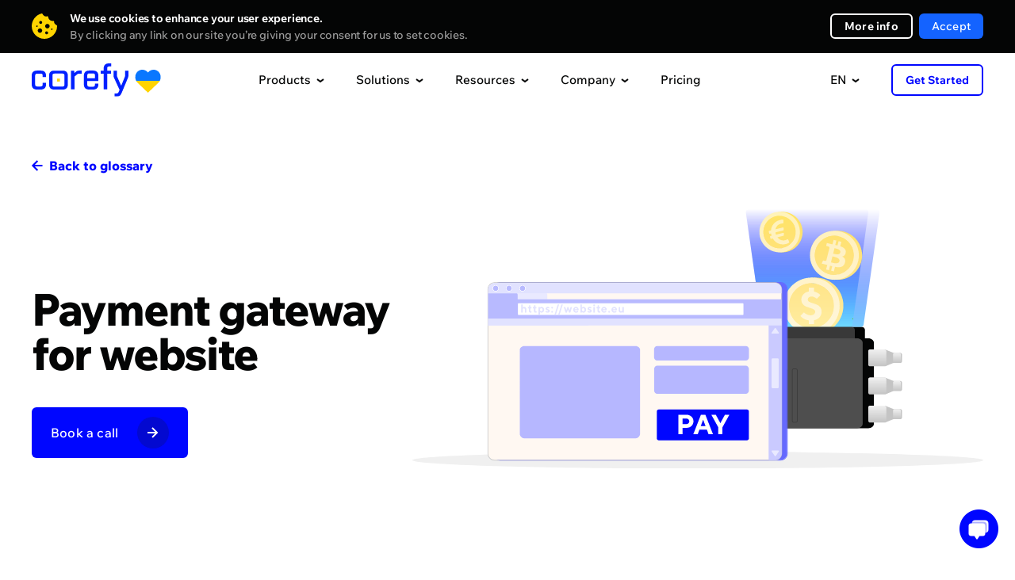

--- FILE ---
content_type: text/html;charset=UTF-8
request_url: https://corefy.com/glossary/payment-gateway-for-website
body_size: 39567
content:
<!DOCTYPE html>
<html lang="en">
<head>
            <title>Payment gateway for website • Corefy</title>

                            <meta name="title" content="How to Choose the Right Payment Gateway for Your Website • Corefy">
        
                <meta name="description" content="Learn the essentials of choosing and setting up a payment gateway for your website to ensure secure and convenient payment processing">

        



<meta charset="utf-8" />
<meta http-equiv="X-UA-Compatible" content="IE=edge">
<meta name="viewport" content="width=device-width, initial-scale=1">
<meta name="msapplication-TileColor" content="#000000">
<meta name="theme-color" content="#ffffff">
<meta name="viewport" content="width=device-width">
<meta name="format-detection" content="telephone=no">

    <meta name="facebook-domain-verification" content="facebook_verification_code">

<meta property="og:type" content="website">
<meta name="twitter:card" content="summary_large_image">
<meta name="twitter:site" content="@corefy_com">

<meta property="og:site_name" content="Corefy">
<meta property="og:url" content="https://corefy.com/glossary/payment-gateway-for-website">
<meta name="twitter:url" content="https://corefy.com/glossary/payment-gateway-for-website">

    <meta property="og:title" content="How to Choose the Right Payment Gateway for Your Website • Corefy">
    <meta property="twitter:title" content="How to Choose the Right Payment Gateway for Your Website • Corefy">

    <meta property="og:description" content="Learn the essentials of choosing and setting up a payment gateway for your website to ensure secure and convenient payment processing">
    <meta property="twitter:description" content="Learn the essentials of choosing and setting up a payment gateway for your website to ensure secure and convenient payment processing">


        
                
    <meta property="og:image:type" content="images/png">
    <meta property="og:image:width" content="1200">
    <meta property="og:image:height" content="630">
    <meta property="og:image" content="https://corefy.com/user/pages/02.glossary/payment-gateway-for-website/Opengraph_Payment-gateway-for-website_ENG.png">
    <meta property="twitter:image" content="https://corefy.com/user/pages/02.glossary/payment-gateway-for-website/Opengraph_Payment-gateway-for-website_ENG.png">

    <meta property="keywords" content="Payment gateway for website">

    <link rel="canonical" href="https://corefy.com/glossary/payment-gateway-for-website" />
    
        <link rel="alternate" hreflang="en" href="https://corefy.com/glossary/payment-gateway-for-website" />
        <link rel="alternate" hreflang="uk" href="https://corefy.com/uk/glossary/payment-gateway-for-website" />

<link rel="alternate" hreflang="x-default" href="https://corefy.com/glossary/payment-gateway-for-website" />

    

<script type="application/ld+json">
    {
        "@context": "https://schema.org/",
        "@type": "WebPage",
        "name": "Corefy - Payment gateway for website",
        "speakable": {
            "@type": "SpeakableSpecification",
            "xpath": ["/html/head/title", "/html/head/meta[@name='description']/@content"]
        },
        "url": "https://corefy.com/glossary/payment-gateway-for-website"
    }
</script>


<script type="application/ld+json">
    {
        "@context": "https://schema.org",
        "@type": "Organization",
        "name": "Corefy",
        "url": "https://corefy.com/",
        "logo": "https://corefy.com/user/themes/corefy/images/logo-white.svg",
        "foundingDate": "2018-01-11",
        "founder": [
            { "@type": "Person", "name": "Denys Kyrychenko" },
            { "@type": "Person", "name": "Dmytro Dziubenko" }
        ],
        "address": [
            {
                "@type": "PostalAddress",
                "streetAddress": "11th floor, 25 Cabot Square",
                "addressLocality": "London",
                "postalCode": "E14 4QZ",
                "addressCountry": "UK"
            },
            {
                "@type": "PostalAddress",
                "streetAddress": "25th floor, Starokyivska St, 10G",
                "addressLocality": "Kyiv",
                "postalCode": "04655",
                "addressCountry": "UA"
            }
        ],
        "contactPoint": {
            "@type": "ContactPoint",
            "telephone": "+44 20 3608 5914",
            "contactType": "sales",
            "email": "info@corefy.com",
            "areaServed": ["US","GB","CA","UA","150"],
            "availableLanguage": ["en", "Ukrainian"]
        },
        "sameAs": [
            "https://www.facebook.com/corefy",
            "https://x.com/corefy_com",
            "https://www.linkedin.com/company/corefycom/",
            "https://www.youtube.com/@Corefy",
            "https://www.instagram.com/corefyteam",
            "https://github.com/paycoreio"
        ]
    }
</script>

        <link rel="apple-touch-icon" sizes="180x180" href="/user/themes/corefy/images/favicons/apple-touch-icon.png">
        <link rel="icon" type="image/png" sizes="32x32" href="/user/themes/corefy/images/favicons/favicon-32x32.png">
        <link rel="icon" type="image/png" sizes="16x16" href="">
        <link rel="manifest" href="/user/themes/corefy/images/favicons/site.webmanifest">
        
        <link 
            rel="preconnect" 
            href="https://fonts.googleapis.com"
        >
        <link 
            rel="preconnect" 
            href="https://fonts.gstatic.com" 
            crossorigin
        >
                <link
            rel="preload" 
            href="https://fonts.gstatic.com/s/wixmadefortext/v13/-W_lXI_oSymQ8Qj-Apx3HGN_Hu1RZiER5zwf.woff2" 
            as="font"
            type="font/woff2"
            crossorigin
        >
                <link
            rel="preload"
            href="https://fonts.gstatic.com/s/wixmadefortext/v13/-W_lXI_oSymQ8Qj-Apx3HGN_Hu1RZiUR5w.woff2" 
            as="font"
            type="font/woff2"
            crossorigin
        >
    
                            
        
                                                    <script async data-id="2151262681" id="chatling-embed-script" type="text/javascript" src="https://chatling.ai/js/embed.js"></script>
    
        
    <script>
        window.getInTouchButtonText = "Book a call";
    </script>

                        
    
            <link href="/user/plugins/admin-addon-revisions/assets/style.css" type="text/css" rel="stylesheet">
<link href="/user/plugins/markdown-notices/assets/notices.css" type="text/css" rel="stylesheet">
<link href="/user/plugins/form/assets/form-styles.css" type="text/css" rel="stylesheet">
<link href="/user/plugins/langswitcher/css/langswitcher.css" type="text/css" rel="stylesheet">
<link href="/user/plugins/login/css/login.css" type="text/css" rel="stylesheet">
<link href="/user/themes/corefy/dist/css/global.f1cc651e.css" type="text/css" rel="stylesheet">
<style>
.products-info {
  width: 100%;
}

.static-info {
  position: relative;
  opacity: 1;
}

.menu-info-title {
  width: 100%;
  margin-bottom: 16px;
  font-size: 16px;
  letter-spacing: -0.5px;
  line-height: 26px;
  font-family: Bold;
}

.menu-info-image {
  display: block;
  width: 230px;
  height: 130px;
  border-radius: 6px;
  margin-bottom: 16px;
}

.base-link:not(:last-child) {
  margin-bottom: 32px;
}

.base-link .dropdown-menu__footer-link {
  margin-top: 0;
  margin-bottom: 8px;
}

.base-link .dropdown-menu__footer-link a:hover {
  color: #000066 !important;
}

.base-description {
  font-size: 12px;
  line-height: 20px;
  color: #808080;
  margin-bottom: 12px;
}

.base-description .base-description-link {
  color: #222222;
}

.base-description .base-description-link:hover,
.base-description .base-description-link.active {
  color: #0006FF;
}

.header_black .base-description .base-description-link:hover,
.header_black .base-description .base-description-link.active {
  color: #1463FF;
}

.base-logo a img {
  width: 28px;
  height: 28px;
  cursor: pointer;
  transition: transform 0.3s;
  border: 1px solid #FAFAFA;
  border-radius: 50%;
}

.header_black .base-logo a img {
  border: 1px solid #222222;
}

.base-logo a:nth-child(2) img {
  transform: translateX(-10px) translateZ(0);
  transition: transform 0.3s;
}

.base-logo a:nth-child(3) img {
  transform: translateX(-20px) translateZ(0);
  transition: transform 0.3s;
}

.base-logo a img.active {
  transform: translateY(-4px) translateZ(0);
}

.base-logo a:nth-child(2) img.active {
  transform: translate(-10px, -4px) translateZ(0);
}

.base-logo a:nth-child(3) img.active {
  transform: translate(-20px, -4px) translateZ(0);
}

.menu-info-links {
  display: none;
}

.menu-info-links_title {
  font-size: 12px;
  line-height: 20px;
  letter-spacing: -0.2px;
  margin-bottom: 24px;
}

.info-links_list div {
  padding-left: 28px;
  font-size: 12px;
  line-height: 20px;
  letter-spacing: -0.2px;
  position: relative;
}

.info-links_list div::before {
  content: '';
  position: absolute;
  display: inline-block;
  left: 0;
  width: 16px;
  height: 16px;
  background-image: url('[data-uri]');
  background-repeat: no-repeat;
}

.info-links_list div:not(:last-child) {
  margin-bottom: 16px;
}

.menu-info_social-media {
  margin-top: auto;
}

.menu-info_social-media-mobile {
  display: none;
}

.menu-info_social-media .social-media_title {
  font-family: Bold;
}

.header .menu-info_social-media .socials {
  margin: 12px 0 0 0;
  padding: 0;
  justify-content: flex-start;
}

.header .menu-info_social-media .socials li {
  margin: 0 4px 0 0;
}

.header .menu-info_social-media .socials a {
  background: #EEEFF1;
  width: 32px;
  height: 32px;
}

.header_black.header .menu-info_social-media .socials a {
  background-color: #19191a;
}

.header_black.header .menu-info_social-media .socials a svg path {
  fill: #4a4a4a !important;
}

.header_black.header .menu-info_social-media .socials a:hover svg path {
  fill: #fff !important;
}

.header_black .social-media_title {
  color: #FFFFFF;
}

/* for cases */
.case-author {
  display: flex;
  align-items: center;
  margin-bottom: 16px;
}

.case-author>img {
  width: 32px;
  height: 32px;
  margin-right: 8px;
}

.case-author-name {
  font-size: 12px;
  line-height: 20px;
  letter-spacing: -0.2px;
}

.header_black .menu-info-links,
.header_black .menu-info-links_title,
.header_black .base-description .base-description-link,
.header_black .menu-info-title,
.header_black .case-author-name,
.header_black .case-author-quote {
  color: #FFFFFF;
}

.case-author-position {
  font-size: 10px;
  line-height: 15px;
  letter-spacing: -0.2px;
  color: #999999;
}

.case-author-quote {
  font-size: 12px;
  line-height: 20px;
  letter-spacing: -0.2px;
  margin-bottom: 40px;
}

.case-author-quote>a {
  color: #0006FF;
  margin-left: 8px;
}

.header_black .case-author-quote>a {
  color: #1463FF;
}

/* end for cases */

@media screen and (max-width:1250px) {
  .menu-info_social-media-mobile {
    display: block;
    padding: 0 20px 20px 20px;
    margin-top: 24px;
  }

  .header .menu-info_social-media .socials a {
    width: 48px;
    height: 48px;
  }

  .header .menu-info_social-media .socials li:not(:last-child) {
    margin: 0 8px 8px 0;
  }
}
.resources-info {
  width: 100%;
  position: relative;
}

.right-block-info-external {
  display: none;
}

.resources-info-title,
.resources-info-description {
  width: 100%;
  margin-bottom: 16px;
  font-size: 16px;
  letter-spacing: -0.5px;
  line-height: 26px;
  font-family: Bold;
  color: #040505;
}

.resources-info-color-block {
  padding: 0 8px 0 8px;
  font-size: 12px;
  line-height: 20px;
  letter-spacing: -0.2px;
  border-radius: 4px;
  background-color: #47CE75;
  color: #FFFFFF;
  font-family: Bold;
  width: fit-content;
}

.header_black .resources-info-title,
.header_black .resources-info-description {
  color: #FFFFFF;
}

.resources-info-description {
  display: block;
  margin-bottom: 8px;
  margin-top: 8px;
}

.resources-info a:hover {
  color: #0006FF;
}

.header_black .resources-info a:hover {
  color: #1463FF;
}

.resources-info-post-info {
  display: flex;
  color: #999999;
  font-size: 12px;
  line-height: 20px;
  letter-spacing: -0.2px;
  margin-bottom: 24px;
}

.post-info-date {
  margin-right: 26px;
}

.post-info-date svg,
.post-info-time svg {
  margin-right: 8px;
}
body::before {
  content: "";
  position: fixed;
  width: 100%;
  height: 100%;
  background-color: transparent;
  opacity: 0;
  pointer-events: none;
  z-index: -5;
  transition: background-color .4s ease;
}

body.desctop-no-scroll::before {
  content: "";
  position: fixed;
  width: 100%;
  height: 100%;
  background-color: black;
  opacity: .38;
  pointer-events: auto;
  z-index: 99;
  transition: background-color .4s ease;
}

.header-container {
  height: 68px;
  pointer-events: none
}

.header-container__inner {
  position: absolute;
  left: 0;
  right: 0
}

.header {
  position: -webkit-sticky;
  position: sticky;
  top: 0;
  left: 0;
  right: 0;
  z-index: 250;
  background-color: #fff;
  -webkit-transition: .4s;
  transition: .4s
}

.header_black {
  background-color: #040505;
  border-bottom: 1px solid #191919
}

.header_dynamic {
  border: none
}

.header .container {
  position: relative;
  display: -webkit-flex;
  display: -ms-flex;
  display: flex;
  justify-content: space-between;
  -ms-align-items: center;
  align-items: center;
  height: 68px;
  pointer-events: auto
}

.menu-back-button {
  display: none;
}

.menu-back-button svg {
  margin-right: 9px;
}

.header__logo {
  position: relative
}

.header__logo img {
  display: block;
  width: 122px;
  height: auto;
  -webkit-transition: .4s;
  -o-transition: .4s;
  transition: .4s
}

.header__logo-white {
  position: absolute;
  top: 0;
  left: 0;
  opacity: 0
}

.header_black .header__logo-blue {
  opacity: 0
}

.header_black .header__logo-white {
  opacity: 1
}

.header-mob-footer {
  display: none
}

.menu {
  display: -webkit-flex;
  display: -ms-flex;
  display: flex;
  -ms-align-items: center;
  align-items: center
}

.menu__item:last-of-type {
  margin: 0
}

.menu__item-link {
  display: block;
  font-size: 15px;
  color: #040505;
  -webkit-transition: .4s;
  -o-transition: .4s;
  transition: .4s;
  cursor: pointer;
  padding-right: 20px;
  padding-left: 20px;
}

.menu__item:first-child .menu__item-link {
  padding-left: 0;
}

.menu__item:last-child .menu__item-link {
  padding-right: 0;
}

.header_black .menu__item-link {
  color: #fff
}

.menu__item-dropdown.small {
  display: -webkit-flex;
  display: -ms-flex;
  display: flex;
  justify-content: center;
  position: relative
}

.menu__item-dropdown .menu__item-link {
  display: -webkit-flex;
  display: -ms-flex;
  display: flex;
  -ms-align-items: center;
  align-items: center
}

.menu__item-dropdown .menu__item-link:after {
  content: '';
  display: block;
  right: 0;
  width: 10px;
  height: 6px;
  margin: 2px 0 0 7px;
  background-image: url([data-uri]);
  -webkit-transition: .4s;
  -o-transition: .4s;
  transition: .4s
}

.header_black .menu__item-link:after {
  background-image: url([data-uri])
}

.dropdown-menu {
  position: absolute;
  right: 0;
  padding-top: 15px;
  -webkit-transform: translateY(15px);
  -ms-transform: translateY(15px);
  transform: translateY(15px);
  opacity: 0;
  pointer-events: none;
  -webkit-transition: .4s;
  -o-transition: .4s;
  transition: .4s
}

.menu__item-dropdown.small .dropdown-menu {
  top: 100%;
  right: auto;
}

.dropdown-menu__inner {
  position: relative;
  display: -webkit-flex;
  display: -ms-flex;
  display: flex;
  min-height: 570px;
  width: 1232px;
  background-color: #fff;
  border: 1px solid #f5f5f5;
  box-shadow: 0 8px 16px rgba(46, 47, 77, .05);
  border-radius: 12px;
  -webkit-transition: .4s;
  -o-transition: .4s;
  transition: .4s
}

.dropdown-menu__inner.dropdown-menu__inner-company {
  width: 938px;
}

.menu__item-dropdown.small .dropdown-menu__inner {
  display: block;
  width: auto;
  padding: 0;
  min-height: auto;
}

.header_black .dropdown-menu__inner {
  background-color: #0b0c0d;
  border: 1px solid #1a1a1a
}

img.ukraine-heart-logo {
  width: 33px;
  height: 29px;
  position: absolute;
  right: -41px;
  top: 8px;
}

.ukraine-heart img {
  width: 13px;
  height: 12px;
  margin-left: 4px;
}

.dropdown-menu__arrow-top {
  content: '';
  display: block;
  position: absolute;
  top: -26px;
  width: 0;
  height: 0;
  border: 13px solid transparent;
  border-bottom-color: #f5f5f5;
  -webkit-transition: .4s;
  -o-transition: .4s;
  transition: .4s
}

.dropdown-menu__arrow-top:after {
  content: '';
  display: block;
  position: absolute;
  top: -9px;
  left: -11px;
  width: 0;
  height: 0;
  border: 11px solid transparent;
  border-bottom-color: #fff;
  -webkit-transition: .4s;
  -o-transition: .4s;
  transition: .4s
}

.header_black .dropdown-menu__arrow-top {
  content: '';
  display: block;
  position: absolute;
  top: -26px;
  width: 0;
  height: 0;
  border: 13px solid transparent;
  border-bottom-color: #1a1a1a
}

.header_black .dropdown-menu__arrow-top:after {
  content: '';
  display: block;
  position: absolute;
  top: -9px;
  left: -11px;
  width: 0;
  height: 0;
  border: 11px solid transparent;
  border-bottom-color: #0b0c0d
}

.menu__item-dropdown.small .dropdown-menu__arrow-top {
  right: 50% !important;
  -webkit-transform: translateX(50%);
  transform: translateX(50%)
}

.dropdown-menu__col {
  box-sizing: border-box;
}

.dropdown-menu__col-center {
  display: flex;
  flex-wrap: wrap;
  padding: 32px 0 0 32px;
  height: fit-content;
  width: 100%;
}

.dropdown-menu__col-center .dropdown-menu__category {
  width: calc(100% / 3);
  padding: 0 0 40px 0;
  height: fit-content;
}

.dropdown-menu__col-center .dropdown-menu__category-links a {
  color: #222222;
  font-weight: 500;
  font-size: 14px;
  line-height: 20px;
  padding-right: 10px;
}

.dropdown-menu__category-links a.dropdown-menu__link-disabled {
  color: #ADADAD;
  pointer-events: none;
}

.header_black .dropdown-menu__category-links a.dropdown-menu__link-disabled {
  color: #808080;
}

.dropdown-menu__col-left,
.dropdown-menu__col-right {
  width: 294px;
  min-width: 294px;
  background: #FAFAFA;
  -webkit-transition: .4s;
  -o-transition: .4s;
  transition: .4s;
}

.header_black .dropdown-menu__col-left,
.header_black .dropdown-menu__col-right {
  background: #222222;
  border-color: #222222;
}

.dropdown-menu__col-left {
  border-right: 1px solid #F5F5F5;
  border-bottom-left-radius: 12px;
  border-top-left-radius: 12px;
}

.dropdown-menu__col-right {
  border-left: 1px solid #F5F5F5;
  border-bottom-right-radius: 12px;
  border-top-right-radius: 12px;
  padding: 32px;
  position: relative;
  display: flex;
  flex-direction: column;
}

.dropdown-menu__category {
  width: 100%;
  padding: 32px;
}

.dropdown-menu__category-title {
  font-family: Bold;
  margin: 0 0 16px 0;
}

.header_black .dropdown-menu__category-title {
  color: #fff
}

.dropdown-menu__link {
  display: -webkit-flex;
  display: -ms-flex;
  display: flex;
  padding-bottom: 16px
}

.dropdown-menu__link .fill-hover,
.dropdown-menu__link .stroke-hover {
  -webkit-transition: .4s;
  transition: .4s
}

.dropdown-menu__link:last-of-type {
  padding-bottom: 0
}

.dropdown-menu__link .cf-badge {
  margin-left: 4px;
  font-size: 9px;
  padding: 2px 6px;
  line-height: 12px;
  height: 16px;
  top: 2px;
  position: relative;
}

.dropdown-menu__external-links {
  margin-top: 16px;
  padding-top: 16px;
  border-top: 1px solid #f5f5f5;
  -webkit-transition: .4s;
  transition: .4s
}

.dropdown-menu__footer {
  width: 100%;
  margin-bottom: 32px;
  margin-top: 100px;
}

.dropdown-menu__footer-ukraine-margin {
  height: 112px;
  width: 580px;
  margin-top: 24px;
  margin-bottom: 24px;
}

.dropdown-menu__footer-ukraine {
  display: flex;
  align-items: center;
  padding: 16px !important;
  background: radial-gradient(125.96% 6164.79% at 100% 100%, rgba(186, 226, 255, 0.2) 0%, rgba(255, 248, 212, 0.2) 38.85%, rgba(255, 248, 212, 0.2) 57.08%, rgba(186, 226, 255, 0.2) 98.35%);
  border-radius: 12px;
  width: 580px;
  /* height: 112px; */
  margin-bottom: 24px;
  position: absolute;
  bottom: 0;
}

.dropdown-menu__footer-ukraine>img {
  width: 80px;
  height: 80px;
  margin-right: 24px;
  border-radius: 6px;
}

.dropdown-menu__footer-info {
  font-size: 14px;
  line-height: 20px;
  color: #808080;
}

.dropdown-menu__footer-link {
  font-size: 16px;
  line-height: 26px;
  letter-spacing: -0.5px;
  font-family: Bold;
  color: #040505 !important;
  margin-top: 8px;
}

.dropdown-menu__footer-ukraine:hover .dropdown-menu__footer-link,
.dropdown-menu__col-right .menu-info-base .base-link .dropdown-menu__footer-link.link.link_arrow:hover {
  color: #0006FF !important;
}

.dropdown-menu__footer-ukraine:hover .dropdown-menu__footer-link.link.link_arrow div::before,
.dropdown-menu__col-right .menu-info-base .base-link .dropdown-menu__footer-link.link.link_arrow:hover div::before {
  background-color: #0006FF !important;
}

.dropdown-menu__footer-ukraine:hover .dropdown-menu__footer-link.link.link_arrow div svg path,
.dropdown-menu__col-right .menu-info-base .base-link .dropdown-menu__footer-link.link.link_arrow:hover div svg path {
  fill: #0006FF !important;
}

.dropdown-menu__footer-ukraine:hover .dropdown-menu__footer-link,
.header_black .dropdown-menu__col-right .menu-info-base .base-link .dropdown-menu__footer-link.link.link_arrow:hover {
  color: #1463FF !important;
}

.dropdown-menu__footer-ukraine:hover .dropdown-menu__footer-link.link.link_arrow div::before,
.header_black .dropdown-menu__col-right .menu-info-base .base-link .dropdown-menu__footer-link.link.link_arrow:hover div::before {
  background-color: #1463FF !important;
}

.dropdown-menu__footer-ukraine:hover .dropdown-menu__footer-link.link.link_arrow div svg path,
.header_black .dropdown-menu__col-right .menu-info-base .base-link .dropdown-menu__footer-link.link.link_arrow:hover div svg path {
  fill: #1463FF !important;
}

.dropdown-menu__footer-ukraine .dropdown-menu__footer-link {
  margin-top: 0;
  margin-bottom: 8px;
  -webkit-transition: .4s;
  -o-transition: .4s;
  transition: .4s;
}

.dropdown-menu__footer-ukraine:hover .dropdown-menu__footer-link.link_arrow div:before {
  -webkit-transform: scaleX(1.5);
  transform: scaleX(1.5);
}

.dropdown-menu__footer-ukraine:hover .dropdown-menu__footer-link.link_arrow div svg:first-of-type {
  -webkit-transform: translateX(4px) !important;
  transform: translateX(4px) !important;
}

.dropdown-menu__footer-ukraine-description {
  font-size: 12px;
  line-height: 20px;
  letter-spacing: -0.2px;
  color: #191919;
}

.header_black .dropdown-menu__footer-ukraine-description {
  color: #ADADAD;
}

.dropdown-menu__footer-link div::before {
  background-color: #040505 !important;
}

.header_black .dropdown-menu__footer-link {
  color: #fff !important;
}

.header_black .dropdown-menu__footer-link div::before {
  background-color: #fff !important;
}

.header_black .dropdown-menu__footer-link div svg path {
  fill: #fff !important;
}

.header_black .dropdown-menu__external-links {
  border-top: solid 1px #191919
}

.dropdown-menu__link.external .external-icon {
  margin-left: 8px
}

.header_black .external-icon:before {
  border-color: #fff
}

.header_black .external-icon:after {
  background-color: #191919
}

.header_black .external-icon svg path {
  fill: #fff
}

.header_black .external-icon span:nth-child(2) {
  background-image: url([data-uri])
}

.dropdown-menu__link-icons {
  display: -webkit-flex;
  display: -ms-flex;
  display: flex;
  justify-content: center;
  -ms-align-items: center;
  align-items: center;
  width: 40px;
  min-width: 40px;
  height: 40px;
  border-radius: 50%;
  margin-right: 12px;
  background-color: #1f1f1f;
  -webkit-transition: .4s;
  transition: .4s
}

.header_black .dropdown-menu__link-icons {
  background-color: #040505;
}

.dropdown-menu__link-icons img {
  display: block;
  -webkit-transition: .4s;
  transition: .4s
}

.dropdown-menu__link-title {
  display: block;
  font-size: 14px;
  line-height: 20px;
  color: #040505;
  margin-top: -1px;
  -webkit-transition: .4s;
  -o-transition: .4s;
  transition: .4s
}

.header_black .dropdown-menu__link-title {
  color: #fff
}

.dropdown-menu__link p {
  font-size: 12px;
  margin-top: 4px;
  letter-spacing: -0.2px;
  line-height: 20px;
  color: #808080;
}

.dropdown-menu__link.active .dropdown-menu__link-icons {
  background-color: #0006ff !important
}

.dropdown-menu__link.active span {
  color: #0006ff
}

.header_black .dropdown-menu__link.active span {
  color: #1463ff
}

.header_black .dropdown-menu__link.active .dropdown-menu__link-icons {
  background-color: #1463ff !important
}

.dropdown-menu__list {
  padding: 33px 39px 36px 38px
}

.dropdown-menu__list a {
  display: -webkit-flex;
  display: -ms-flex;
  display: flex;
  -ms-align-items: center;
  align-items: center;
  position: relative;
  white-space: nowrap;
  color: #040505;
  font-size: 14px;
  line-height: 20px;
  -webkit-transition: .4s;
  transition: .4s
}

.dropdown-menu__list a+a {
  margin-top: 12px
}

.header_black .dropdown-menu__list a,
.header_black .dropdown-menu__category-links a {
  color: #EBEBEB;
}

.dropdown-menu__list a div {
  display: -webkit-flex;
  display: -ms-flex;
  display: flex;
  justify-content: center;
  -ms-align-items: center;
  align-items: center;
  margin-right: 13px;
  width: 18px;
  height: 20px
}

.dropdown-menu__list a div img {
  display: block;
  position: absolute;
  max-width: 100%;
  max-height: 100%;
  -webkit-transition: .4s;
  transition: .4s
}

.dropdown-menu__list a div img:nth-child(2) {
  opacity: 0
}

.header_black .dropdown-menu__list a div img:nth-child(1) {
  opacity: 0
}

.header_black .dropdown-menu__list a div img:nth-child(2) {
  opacity: 1
}

.dropdown-menu__double-list {
  display: -webkit-flex;
  display: -ms-flex;
  display: flex;
  padding: 24px 40px 24px 40px
}

.dropdown-menu__double-list div+div {
  margin-left: 48px
}

.dropdown-menu__double-list div a {
  display: table;
  white-space: nowrap;
  color: #040505;
  font-size: 14px;
  line-height: 20px;
  -webkit-transition: .4s;
  transition: .4s
}

.dropdown-menu__double-list div a+a {
  margin-top: 12px
}

.header_black .dropdown-menu__double-list div a {
  color: #fff
}

.dropdown-menu__double-list div a.active,
.dropdown-menu__list a.active {
  color: #0006ff
}

.header_black .dropdown-menu__double-list div a.active,
.header_black .dropdown-menu__list a.active {
  color: #1463ff
}

.dropdown-menu .socials {
  padding: 0 23px 16px 23px;
  justify-content: center;
}

.header .socials {
  width: 100%;
  max-width: none
}

.header .socials li {
  margin: 4px 4px 0 0
}

.header .socials li a {
  border-radius: 4px
}

.dropdown-menu__block-link {
  max-width: 261px;
  width: 100%;
  display: -webkit-flex;
  display: -ms-flex;
  display: flex;
  justify-content: space-between;
  -ms-align-items: center;
  align-items: center;
  background-color: #f0f0f0;
  border-radius: 6px;
  margin: 0 23px 23px 23px;
  padding: 6px 10px 6px 21px;
  -webkit-transition: .4s;
  transition: .4s
}

.header_black .dropdown-menu__block-link {
  background-color: #1c1d1f
}

.dropdown-menu__block-link div {
  width: 153px;
  padding-right: 15px
}

.dropdown-menu__block-link div span {
  display: block;
  font-size: 12px;
  line-height: 20px;
  letter-spacing: -.2px;
  color: #999;
  margin-bottom: 4px
}

.dropdown-menu__block-link div p {
  font-size: 14px;
  line-height: 20px;
  letter-spacing: 0;
  color: #040505;
  -webkit-transition: .4s;
  transition: .4s
}

.header_black .dropdown-menu__block-link div p {
  color: #fff
}

.dropdown-menu__block-link img {
  width: 72px
}

.header__right {
  display: -webkit-flex;
  display: -ms-flex;
  display: flex;
  -ms-align-items: center;
  align-items: center
}

.header__right>ul {
  margin-right: 40px;
}

.header .button {
  padding: 0 16px;
  height: 40px;
  font-size: 14px
}

.header_black .button {
  border-color: #fff !important;
  color: #fff !important;
}

.header__open-menu {
  display: none;
}

.header__right .dropdown-menu__list {
  padding: 0;
}

.header__right .languages__list {
  position: relative;
  color: inherit !important;
  background-color: inherit !important;
  opacity: 1;
  border-top: none;
  padding: 0;
  transform: none;
  pointer-events: none;
}

.header__right .languages__list li a {
  color: #040505;
  padding: 0;
  margin: 16px;
}

.header_black .header__right .languages__list li a {
  color: #fff;
}

.header__right .languages__list li a span {
  margin-left: 13px;
}

.preloader-wrapper {
  position: absolute;
  top: 0;
  z-index: -999;
  background-color: #FAFAFA;
  width: 230px;
  opacity: 0;
  transition: opacity 0.5s ease;
  height: fit-content;
}

.header_black .preloader-wrapper {
  background-color: #151515;
}

.preloader-wrapper.active {
  z-index: 999;
  opacity: 1;
  height: 100%;
}

.preloader-wrapper div {
  border-radius: 6px;
  width: 230px;
  background: linear-gradient(90.03deg,
      #FAFAFA 25%,
      #E8E8E8 50%,
      #FAFAFA 75%);
  background-size: 200% 100%;
  animation: shimmer 2s infinite linear;
}

.preloader-wrapper div:not(:last-child) {
  margin-bottom: 16px;
}

.preloader-block-1 {
  height: 20px;
}

.preloader-block-2 {
  height: 26px;
}

.preloader-block-3 {
  height: 40px;
}

.preloader-block-4 {
  height: 130px;
}

.right-block-info-links_description {
  font-size: 12px;
  line-height: 20px;
  letter-spacing: -0.2px;
  margin-bottom: 24px;
}

.menu-info-links_features {
  font-size: 14px;
  line-height: 20px;
  font-family: Bold;
  margin-bottom: 12px;
}

.right-block-info-links_list div {
  padding-left: 28px;
  font-size: 12px;
  line-height: 20px;
  letter-spacing: -0.2px;
  position: relative;
}

.right-block-info-links_list div::before {
  content: '';
  position: absolute;
  display: inline-block;
  left: 0;
  width: 16px;
  height: 16px;
  background-image: url('[data-uri]');
  background-repeat: no-repeat;
}

.right-block-info-links_list div:not(:last-child) {
  margin-bottom: 16px;
}

.header_black .right-block-info-links {
  color: #FFFFFF;
}

.mobile-menu-links {
  display: none;
}

@keyframes shimmer {
  0% {
    background-position: -230px 0;
  }

  100% {
    background-position: 230px 0;
  }
}

@media screen and (min-width:1000px) {
  .menu__item:hover .menu__item-link {
    opacity: .5
  }

  .header_black .menu__item:hover .menu__item-link {
    opacity: .65
  }

  .menu__item-dropdown:hover .menu__item-link:after {
    -webkit-transform: rotate(180deg);
    -ms-transform: rotate(180deg);
    transform: rotate(180deg)
  }

  .menu__item-dropdown:hover .dropdown-menu {
    -webkit-transform: translateY(0);
    -ms-transform: translateY(0);
    transform: translateY(0);
    opacity: 1;
    pointer-events: auto;
  }

  .header__right .menu__item-dropdown:hover .dropdown-menu .languages__list {
    pointer-events: auto;
  }

  .dropdown-menu__link:hover .stroke-hover {
    stroke: #fff
  }

  .dropdown-menu__link:hover .fill-hover {
    fill: #fff
  }

  .dropdown-menu__link:hover .dropdown-menu__link-icons {
    background-color: #1463FF !important;
  }

  .dropdown-menu__link:hover div:last-child .dropdown-menu__link-title {
    color: #0006FF !important;
  }

  .header_black .dropdown-menu__link:hover div:last-child .dropdown-menu__link-title {
    color: #1463FF !important;
  }

  .dropdown-menu__link:hover span:not(.cf-badge) {
    color: #0006FF;
  }

  .header_black .dropdown-menu__link:hover span:not(.cf-badge) {
    color: #1463FF;
  }

  .header_black .dropdown-menu__link:hover .dropdown-menu__link-icons {
    background-color: #1463FF !important
  }

  .header_black .button:hover {
    border-color: #fff !important;
    background-color: #fff !important;
    color: #040505 !important
  }

  .dropdown-menu__double-list div a:hover,
  .dropdown-menu__list a:hover {
    color: #0006FF !important;
  }

  .header_black .dropdown-menu__double-list div a:hover,
  .header_black .dropdown-menu__list a:hover {
    color: #1463ff !important;
  }

  .dropdown-menu__block-link:hover div p {
    color: #0006ff
  }

  .header_black .dropdown-menu__block-link:hover div p {
    color: #1463ff
  }

  .dropdown-menu__link.external:hover .external-icon:before {
    border-color: #1463ff
  }

  .dropdown-menu__link.external:hover .external-icon path {
    fill: #1463ff
  }
}

@media screen and (min-width:1249px) {
  .free-guides-download-button {
    width: 100%;
    display: flex;
    justify-content: center;
  }
}

@media screen and (max-width:1250px) {
  .mobile-menu-links {
    display: -webkit-flex;
    display: -ms-flex;
    display: flex;
    align-items: center;
    flex-wrap: wrap;
    width: 100vw;
    position: relative;
    margin: 0 20px 0 20px;
    height: 50px;
    line-height: 30px;
    letter-spacing: -0.5px;
    font-size: 20px;
    font-family: Bold;
    color: inherit;
  }

  .header_black .mobile-menu-links {
    color: #FFFFFF;
  }

  .mobile-menu-links span {
    margin-right: 16px;
  }

  .mobile-menu-links div {
    height: 24px;
  }

  .mobile-menu-links div img {
    width: 24px;
    height: 24px;
  }

  .mobile-menu-links img:nth-child(2) {
    transform: translateX(-8px);
  }

  .mobile-menu-links img:nth-child(3) {
    transform: translateX(-16px);
  }

  .menu-back-button.menu-back-button-active {
    display: flex;
    align-items: center;
    pointer-events: all;
    color: #0006FF;
    font-family: Bold;
    cursor: pointer;
  }

  .header_black .menu-back-button.menu-back-button-active {
    color: #1463FF;
  }

  .header_black .menu-back-button.menu-back-button-active svg path {
    fill: #1463FF;
  }

  .dropdown-menu__col-left,
  .header_black .dropdown-menu__col-left {
    background: inherit;
  }

  .dropdown-menu__col-right,
  .dropdown-menu__footer-ukraine-margin {
    display: none;
  }

  .dropdown-menu__footer-ukraine {
    position: relative;
    margin: 0 20px;
    height: fit-content;
    width: auto;
    align-items: center;
    margin-top: 48px;
  }

  .dropdown-menu__footer-ukraine>img {
    margin-right: 12px;
  }

  .dropdown-menu__inner.dropdown-menu__inner-company,
  .dropdown-menu__inner.dropdown-menu__inner-with-footer {
    width: 375px;
  }

  .header {
    border-bottom: 1px solid transparent
  }

  .header_border {
    border-bottom: 1px solid #f0f0f0;
  }

  .header_black.header_border {
    border-color: transparent
  }

  .header__logo {
    -webkit-transform: translateY(3px);
    transform: translateY(3px)
  }

  .dropdown-menu__block-link {
    width: auto;
    max-width: inherit;
  }

  .header__open-menu {
    display: -webkit-flex;
    display: -ms-flex;
    display: flex;
    -webkit-flex-direction: column;
    -ms-flex-direction: column;
    flex-direction: column;
    justify-content: space-between;
    position: relative;
    width: 28px;
    height: 19px;
    margin-left: 20px
  }

  .header__open-menu div {
    width: 100%;
    height: 3px;
    background-color: #040505;
    -webkit-transition: .4s;
    transition: .4s
  }

  .header_black .header__open-menu div {
    background-color: #fff
  }

  .header__open-menu div:nth-child(1) {
    -webkit-transform-origin: left top;
    transform-origin: left top
  }

  .header__open-menu_active div:nth-child(1) {
    -webkit-transform-origin: left top;
    transform-origin: left top;
    -webkit-transform: translate(4px, -1.5px) rotate(45deg);
    transform: translate(4px, -1.5px) rotate(45deg)
  }

  .header__open-menu_active div:nth-child(2) {
    opacity: 0
  }

  .header__open-menu div:nth-child(3) {
    -webkit-transform-origin: left bottom;
    transform-origin: left bottom
  }

  .header__open-menu_active div:nth-child(3) {
    -webkit-transform-origin: left bottom;
    transform-origin: left bottom;
    -webkit-transform: translate(4px, 1.5px) rotate(-45deg);
    transform: translate(4px, 1.5px) rotate(-45deg)
  }

  .menu-container {
    position: fixed;
    height: 100vh;
    top: 68px;
    right: 0;
    display: -webkit-flex;
    display: -ms-flex;
    display: flex;
    -webkit-flex-direction: column;
    flex-direction: column;
    justify-content: space-between;
    width: 375px;
    height: calc(100vh - 68px);
    height: calc(var(--vh, 1vh) * 100 - 68px);
    background-color: #fff;
    border-left: 1px solid #f0f0f0;
    -webkit-transform: translateX(100%);
    transform: translateX(100%);
    overflow: hidden;
    -webkit-transition: .6s;
    transition: .6s;
  }

  .header_black .menu-container {
    background-color: #0b0c0d;
    border-color: #1a1a1a
  }

  .menu-container_active {
    -webkit-transform: translateX(0);
    transform: translateX(0);
    border: none;
  }

  .menu {
    display: block;
    position: relative;
    width: auto;
    overflow-y: auto;
    height: calc(100vh - 48px);
  }

  .menu__item {
    margin: 0 0 8px 0;
    padding: 0;
  }

  .menu__item-link {
    display: -webkit-flex;
    display: -ms-flex;
    display: flex;
    -ms-align-items: center;
    align-items: center;
    justify-content: space-between;
    height: 50px;
    border-top: 1px solid #fff;
    padding: 0 38px 0 24px;
    font-size: 20px;
    line-height: 26px;
    letter-spacing: -.5px;
    font-family: ExtraBold;
    position: relative;
    transition: none;
  }

  .menu__item:first-child .menu__item-link {
    border: none;
  }

  .menu__item-link {
    padding: 0 24px 0 20px !important;
  }

  .header_black .menu__item-link {
    border-color: #0b0c0d
  }

  .menu__item-dropdown.small {
    display: block
  }

  .menu__item-dropdown .menu__item-link:after {
    position: relative;
    top: -1px;
    width: 20px;
    height: 10px;
    -webkit-transition: .4s;
    transition: .4s;
    background-image: url([data-uri]);
    -webkit-transform: rotate(-90deg);
    -ms-transform: rotate(-90eg);
    transform: rotate(-90deg);
    transform-origin: center;
  }

  .header_black .menu__item-link:after {
    background-image: url([data-uri])
  }

  .menu__item-dropdown.active .menu__item-link:after,
  .menu__item-dropdown:hover .menu__item-link:after {
    -webkit-transform: rotate(-90deg);
    -ms-transform: rotate(-90eg);
    transform: rotate(-90deg)
  }

  .dropdown-menu {
    position: absolute;
    left: 100%;
    top: 0;
    padding: 0;
    -webkit-transform: none;
    transform: none;
    opacity: 1;
    pointer-events: auto;
    -webkit-transition: none;
    transition: none;
    overflow: hidden;
  }

  .dropdown-menu__inner {
    position: static;
    display: block;
    width: auto;
    height: auto;
    min-height: auto;
    padding: 0 0 80px 0;
    border: none !important;
    box-shadow: none;
    border-radius: 0
  }

  .dropdown-menu__col-left {
    width: auto;
  }


  .dropdown-menu__col {
    border: none;
  }

  .dropdown-menu__col-center {
    display: block;
    padding: 0;
    padding-bottom: 22px;
  }

  .dropdown-menu__category,
  .dropdown-menu__col-center .dropdown-menu__category {
    width: auto;
    margin: 0;
    padding: 0
  }

  .dropdown-menu__arrow-top {
    position: static;
    top: auto;
    width: auto;
    height: 1px;
    background-color: #f0f0f0;
    border: none
  }

  .header_black .dropdown-menu__arrow-top {
    border-color: #1a1a1a
  }

  .dropdown-menu__arrow-top:after {
    display: none
  }

  .dropdown-menu__category-title {
    width: 100%;
    min-width: max-content;
    display: -webkit-flex;
    display: -ms-flex;
    display: flex;
    -ms-align-items: center;
    align-items: center;
    position: relative;
    height: 50px;
    font-size: 20px;
    line-height: 30px;
    letter-spacing: -.5px;
    font-family: Bold;
    color: #040505;
    padding: 0;
    margin: 0 0 0 20px;
    -webkit-transition: .4s;
    -o-transition: .4s;
    transition: .4s
  }

  .dropdown-menu__col:nth-child(2) .dropdown-menu__category:first-child .dropdown-menu__category-title {
    border: none
  }

  .header_black .dropdown-menu__category-title {
    color: #fff;
    border: none;
  }

  .dropdown-menu__category-title:after {
    content: '';
    display: block;
    width: 12px;
    height: 7px;
    position: relative;
    top: 1px;
    margin-left: 8px;
    -webkit-transition: .4s;
    transition: .4s;
    background-image: url([data-uri])
  }

  .header_black .dropdown-menu__category-title:after {
    background-image: url([data-uri])
  }

  .dropdown-menu__category-title.active:after {
    -webkit-transform: rotate(180deg);
    -ms-transform: rotate(180deg);
    transform: rotate(180deg)
  }

  .dropdown-menu__category-links {
    width: 100vw;
    position: relative;
    background-color: #FAFAFA;
    display: none;
    padding: 24px 20px;
  }

  .header_black .dropdown-menu__category-links {
    background-color: #222222;
  }

  .dropdown-menu__link:not(:last-child) {
    margin-bottom: 16px !important
  }

  .dropdown-menu__arrow-top {
    display: none !important
  }

  .dropdown-menu__list {
    padding: 16px 32px 20px 32px
  }

  .dropdown-menu__double-list {
    padding: 16px 32px 23px 32px
  }

  .dropdown-menu__block-link {
    margin: 0 32px 23px 32px
  }

  .header-mob-footer {
    display: flex;
    justify-content: space-between;
    padding: 16px 20px;
    background-color: #FFFFFF;
    z-index: 99;
    box-shadow: 0px 0px 22px 0px rgba(5, 35, 107, 0.08);
    position: fixed;
    bottom: 0;
    width: 100%;
  }

  .header_black .header-mob-footer {
    box-shadow: none;
    background-color: inherit;
  }

  .header-mob-footer-button {
    display: flex;
    align-items: center;
    justify-content: center;
    margin-left: 12px;
    width: 100%;
    background: #0006FF;
    border-radius: 6px;
    color: #FFFFFF;
  }

  .header-mob-footer .languages .languages__value,
  .header_black .header-mob-footer .languages .languages__value {
    border-radius: 4px;
    padding: 12px 40px 12px 16px;
  }

  .header-mob-footer .languages .languages__value span {
    top: 0;
    font-family: Bold;
  }

  .header-mob-footer .languages .languages__value:after,
  .header_black .header-mob-footer .languages .languages__value:after {
    right: 16px;
    -webkit-transform: rotate(0);
    transform: rotate(0);
  }

  .header-mob-footer .languages.vertical .languages__list {
    max-height: none;
    height: 0;
    overflow: hidden;
    left: -20px;
    bottom: 60px;
    width: 100vw;
    border: none;
    opacity: 1;
    padding: 0;
    background-color: #FFFFFF;
  }

  .header_black .header-mob-footer .languages.vertical .languages__list {
    background-color: #040505;
  }

  .header-mob-footer .languages.vertical.languages_active .languages__list {
    height: calc(var(--vh, 1vh) * 100 - 148px);
    padding: 9px 0 8px 0;
  }

  .header-mob-footer .languages.vertical .languages__list li:not(:last-child) {
    margin-bottom: 12px;
  }

  .header-mob-footer .languages.vertical .languages__list li a {
    font-family: Bold;
    line-height: 30px;
    letter-spacing: -0.5px;
    font-size: 20px;
  }

  .header-mob-footer .languages.vertical .languages__list li a span {
    margin-left: 16px;
  }

  .header-mob-footer .languages.light .languages__value {
    width: fit-content;
  }

  .header__right .menu {
    display: none;
  }
}

@media screen and (max-width:760px) {
  .header_border {
    border-bottom: none;
  }

  .header__logo img {
    width: 108px;
  }

  img.ukraine-heart-logo {
    width: 33px;
    top: 4px;
  }

  .dropdown-menu__inner.dropdown-menu__inner-company,
  .dropdown-menu__inner.dropdown-menu__inner-with-footer {
    width: 100vw;
  }

  .header__open-menu {
    margin-left: 24px
  }

  .menu-container_active {
    border: none;
  }

  .menu-container {
    width: 100vw;
    border-left: none;
  }
}

@media screen and (max-width:370px) {
  .header .container {
    padding: 0 20px
  }

  .header__open-menu {
    margin-left: 20px
  }
}
body {
  position: relative;
  margin: 0;
  padding: 0;
  overflow-x: hidden;
  -webkit-text-size-adjust: 100%;
  -webkit-font-smoothing: antialiased;
  font-family: Medium;
  font-feature-settings: "liga" off;
  font-size: 16px;
  line-height: 26px;
  color: #040505;
}
body.loaded {
  opacity: 1 !important;
}
body.no-scroll {
  position: fixed;
  height: 100%;
  width: 100%;
  overflow: hidden;
}
body.no-scroll .header {
  position: fixed;
  z-index:999
}
body * {
  margin: 0;
  padding: 0;
  outline: 0;
  background-repeat: no-repeat;
  background-position: center;
  font-weight: 400;
  font-style: normal;
  -webkit-box-sizing: border-box;
  box-sizing: border-box;
  -webkit-overflow-scrolling: touch;
  -webkit-tap-highlight-color: transparent;
  -webkit-appearance: none;
  -moz-appearance: none;
  appearance: none;
}

div[style*="z-index: 2147483647"] {
  z-index: 990 !important;
}

#hs-eu-cookie-confirmation {
  display: none !important;
}

#hubspot-messages-iframe-container {
  z-index: 500 !important;
}

input {
  border-radius: 0;
  font-variant-ligatures: none;
}
input::-ms-clear,
input::-ms-reveal {
  display: none;
}
li {
  list-style-type: none;
}
a {
  text-decoration: none;
  -webkit-transition: 0.4s;
  -o-transition: 0.4s;
  transition: 0.4s;
}
img {
  border: none;
  -webkit-user-drag: none;
}
strong {
  font-weight: 800;
  font-family: ExtraBold;
}
::selection {
  background: #ffd400;
}
::-moz-selection {
  background: #ffd400;
}
.page {
  position: relative;
  width: 100%;
  overflow: hidden;
  counter-reset: numbering;
}
.page.-visible {
  overflow: visible;
}
.container {
  width: 1200px;
  margin: auto;
}
.default-text {
  font-size: 18px;
  line-height: 28px;
  letter-spacing: -0.5px;
}

.external-icon {
  position: relative;
  top: 1px;
  display: inline-block;
  width: 11px;
  height: 11px;
  -webkit-transition: 0.4s;
  transition: 0.4s;
}
.external-icon:before {
  content: "";
  display: block;
  position: absolute;
  top: 0;
  left: 0;
  right: 0;
  bottom: 0;
  border: 2px solid #040505;
  -webkit-transition: 0.4s;
  transition: 0.4s;
}
.external-icon.blue:before {
  border: 2px solid #0006ff;
}
.external-icon:after {
  content: "";
  display: block;
  position: absolute;
  top: 0;
  right: 0;
  width: 7px;
  height: 7px;
  background-color: #fff;
  -webkit-transition: 0.4s;
  transition: 0.4s;
}
.external-icon span,
.external-icon svg {
  display: block;
  position: absolute;
  z-index: 1;
  width: 7px;
  height: 7px;
  -webkit-transition: 0.4s;
  transition: 0.4s;
}
.external-icon svg path {
  -webkit-transition: 0.4s;
  transition: 0.4s;
}
.external-icon span {
  background-image: url([data-uri]);
}
.external-icon span:nth-child(2) {
  background-image: url([data-uri]);
}
.external-icon.blue span {
  background-image: url([data-uri]);
}
.external-icon.blue span:nth-child(2) {
  background-image: url([data-uri]);
}
.external-icon span:first-child,
.external-icon svg:first-child {
  left: 0;
  bottom: 0;
  opacity: 0;
}
.external-icon span:last-child {
  top: 0;
  right: 0;
}
.external-icon.blue span:last-child {
  top: 0;
}
.caption {
  font-family: ExtraBold;
  position: relative;
  z-index: 1;
}
.caption_big {
  font-size: 56px;
  line-height: 56px;
  letter-spacing: -2px;
}
.caption_large {
  font-size: 48px;
  line-height: 48px;
  letter-spacing: -1.5px;
}
.caption_middle {
  font-size: 40px;
  line-height: 40px;
  letter-spacing: -1.5px;
}
.caption_small {
  display: block;
  font-size: 26px;
  line-height: 32px;
  letter-spacing: -0.5px;
}
.caption em {
  display: inline-block;
  position: relative;
}
.caption em:before {
  content: "";
  display: block;
  position: absolute;
  z-index: -1;
  left: 0;
  right: 0;
  bottom: -3px;
  border-bottom: 6px solid #ffd400;
}
.caption strong {
  color: #ffd400;
}
.caption-description {
  text-align: center;
}
.dark-bg .caption-description {
  color: #999;
}
.button {
  display: -webkit-flex;
  display: -ms-flex;
  display: flex;
  justify-content: center;
  -ms-align-items: center;
  align-items: center;
  border: none;
  font-family: Medium;
  font-size: 16px;
  -webkit-transition: 0.4s;
  transition: 0.4s;
  cursor: pointer;
  -webkit-user-select: none;
  user-select: none;
}
.button_border {
  font-family: Bold;
  border-radius: 6px;
  border: 2px solid #fff;
  color: #fff;
}
.button_border-gray {
  font-family: Bold;
  border: 2px solid #f0f0f0;
}
.button_border-blue {
  border-color: #0006ff;
  color: #0006ff;
}
.button_border path {
  -webkit-transition: 0.4s;
  transition: 0.4s;
}
.button_blue {
  background-color: #0006ff;
  color: #fff;
}
.button_light-blue {
  background-color: #1463ff;
  color: #fff;
}
.button_in {
  background-color: #1282be;
  color: #fff;
}
.button_facebook {
  background-color: #4265ab;
  color: #fff;
}
.button_social div {
  display: -webkit-flex;
  display: -ms-flex;
  display: flex;
  justify-content: center;
  width: 18px;
  min-width: 18px;
  margin-right: 16px;
}
.button_social div img {
  display: block;
  max-width: 100%;
}
.button_arrow {
  overflow: hidden;
  height: 64px;
  padding: 0 24px;
  border-radius: 6px;
  background-color: #0006ff;
  color: #fff;
  letter-spacing: 0.2px;
}
.button_arrow .button__inner {
  display: -webkit-flex;
  display: -ms-flex;
  display: flex;
  -ms-align-items: center;
  align-items: center;
  position: relative;
}
.button_arrow .button__inner:after {
  content: "";
  display: block;
  position: relative;
  z-index: 1;
  width: 40px;
  min-width: 40px;
  height: 40px;
  margin-left: 24px;
  background-image: url([data-uri]);
  background-repeat: no-repeat;
  background-position: center;
}
.button_arrow .button__inner div {
  z-index: 1;
}
.button_arrow .button__inner span {
  display: block;
  position: absolute;
  right: 0;
  width: 40px;
  height: 40px;
  background-color: #0309d0;
  border-radius: 50%;
  -webkit-transform-origin: center;
  transform-origin: center;
  -webkit-transition: 0.6s;
  transition: 0.6s;
}
.button_download .button__inner:after {
  background-image: url([data-uri]);
}
.button_wave {
  position: relative;
  overflow: hidden;
  background-color: #0006ff;
  color: #fff;
}
.button_wave span {
  display: block;
  position: absolute;
  -webkit-transition: transform 0.8s;
  -o-transition: transform 0.8s;
  transition: transform 0.8s;
  width: 500px;
  height: 500px;
  margin-top: -250px;
  margin-left: -250px;
  border-radius: 50%;
  -webkit-transform: scale(0);
  -ms-transform: scale(0);
  transform: scale(0);
  background-color: #0309d0;
}
.button_wave div {
  position: relative;
  z-index: 1;
}
.button_wave:after {
  z-index: 1;
}
.cf-badge {
  line-height: 20px;
  text-align: center;
  padding: 4px 8px;
  background: #FFD400;
  border-radius: 24px;
  font-weight: 800;
  font-size: 10px;
  color: #040505;
  font-family: 'ExtraBold';
}

a .cf-badge {
  margin-left: 6px;
}
@media screen and (min-width: 1000px) {
  .caption-description br {
    display: none;
  }
  .button_border:hover {
    background-color: #fff;
    color: #040505;
  }
  .button_border-gray:hover {
    background-color: #f0f0f0;
  }
  .button_border-blue:hover {
    border-color: #0006ff;
    background-color: #0006ff;
    color: #fff;
  }
  .button_blue:hover {
    background-color: #0309d0;
  }
  .button_border:hover path {
    fill: #040505;
  }
  .button_light-blue:hover {
    background-color: #0c3782;
  }
  .button_in:hover {
    background-color: #0d5074;
  }
  .button_facebook:hover {
    background-color: #2a3f69;
  }
  .button_arrow-container:hover .button_arrow .button__inner span,
  .button_arrow:hover .button__inner span {
    -webkit-transform: scale(13);
    -ms-transform: scale(13);
    transform: scale(13);
  }
  .button_arrow-container:hover .button_arrow.button_big .button__inner span,
  .button_arrow.button_big:hover .button__inner span {
    -webkit-transform: scale(19);
    -ms-transform: scale(19);
    transform: scale(19);
  }
  .button_wave:hover .wave-block__bg {
    -webkit-transform: scale(1);
    -ms-transform: scale(1);
    transform: scale(1);
  }
  .external:hover .external-icon.blue::before {
    border-color: #006;
  }
  .external:hover .external-icon span:first-child,
  .external:hover .external-icon svg:first-child {
    opacity: 1;
    -webkit-transform: translate(4px, -4px);
    transform: translate(4px, -4px);
  }
  .external:hover .external-icon span:last-child,
  .external:hover .external-icon svg:last-child {
    opacity: 0;
    -webkit-transform: translate(6px, -6px);
    transform: translate(6px, -6px);
  }
}

@media screen and (max-width: 1250px) {
  body {
    overflow: auto;
  }
  .container {
    width: 700px;
  }
}
@media screen and (max-width: 760px) {
  body {
    font-size: 18px;
    line-height: 28px;
  }
  .container {
    width: auto;
    padding: 0 20px;
  }
  .caption {
    word-break: break-word;
  }
  .caption_big {
    font-size: 32px;
    line-height: 36px;
    letter-spacing: -1px;
  }
  .caption_large {
    font-size: 28px;
    line-height: 32px;
    letter-spacing: -1px;
  }
  .caption_middle {
    font-size: 28px;
    line-height: 34px;
    letter-spacing: -1px;
  }
  .caption_small {
    font-size: 24px;
    line-height: 28px;
    letter-spacing: -1px;
  }
  .caption em:before {
    bottom: -2px;
    border-bottom: 4px solid #ffd400;
  }
  .button_arrow {
    height: 56px;
    line-height: 20px;
    padding: 0 24px;
    font-size: 16px;
  }
  .button_arrow:after,
  .button_arrow:before {
    width: 40px;
    height: 40px;
  }
  .button_arrow:before {
    right: 24px;
    display: none;
  }
  .button_arrow:after {
    margin-left: 16px;
    background-color: #0309d0;
    border-radius: 50%;
  }
  .button_arrow .button__inner:after {
    margin-left: 10px;
  }
}
@media screen and (max-width: 370px) {
  .show-on-scroll-mobile {
    opacity: 0;
    pointer-events: none;
    -webkit-transform: translateY(70px);
    transform: translateY(70px);
    -webkit-transition: opacity 0.7s, transform 0.7s;
    transition: opacity 0.7s, transform 0.7s;
  }
  .show-on-scroll-mobile.show {
    opacity: 1;
    pointer-events: auto;
    -webkit-transform: translateY(0);
    transform: translateY(0);
  }
}
</style>
<style>

</style>
<link href="/user/themes/corefy/dist/css/pages/article/article.27cc8d18.css" type="text/css" rel="stylesheet">
<link href="/user/themes/corefy/dist/css/components/cookie-message.c1da0af3.css" type="text/css" rel="stylesheet">

    
        <link rel="preconnect" href="https://www.googletagmanager.com">
    <!-- Google Tag Manager -->
    <script>(function(w,d,s,l,i){w[l]=w[l]||[];w[l].push({'gtm.start':
          new Date().getTime(),event:'gtm.js'});var f=d.getElementsByTagName(s)[0],
        j=d.createElement(s),dl=l!='dataLayer'?'&l='+l:'';j.async=true;j.src=
        'https://www.googletagmanager.com/gtm.js?id='+i+dl;f.parentNode.insertBefore(j,f);
      })(window,document,'script','dataLayer','GTM-P5VW4BC');</script>
    <!-- End Google Tag Manager -->
</head>

<body>
        <div class="cookie-message">
        <div class="container">
            <div class="close"></div>
            <div class="cookie-message__description">
                <p>
                    <strong>We use cookies to enhance your user experience.</strong>
                    <span>By clicking any link on our site you’re giving your consent for us to set cookies.</span>
                </p>
            </div>

            <div class="cookie-message__buttons">
                <a href="https://corefy.com/cookie-settings" target="_blank" class="button button_border button_border-white">
                    More info
                </a>
                <button id="accept-cookie" class="button button_blue disabled">
                    Accept
                </button>
            </div>
        </div>
    </div>
        <!-- Google Tag Manager (noscript) -->
    <noscript><iframe
                src="https://www.googletagmanager.com/ns.html?id=GTM-P5VW4BC"
                height="0"
                width="0"
                style="display:none;visibility:hidden"
    ></iframe></noscript>
    <!-- End Google Tag Manager (noscript) -->

    
    <script>
        document.addEventListener('DOMContentLoaded', function() {
            for (let el of document.querySelectorAll('.animation-element')) {
                el.classList.add('animation');
            }
        });
    </script>
    
    <script>
  const staticContent = {
    productsContentData: {
      base: {
        title: "Supported integrations",
        img: "/user/themes/corefy/images/header/products/supported_integrations500.webp",
        imgX2: "/user/themes/corefy/images/header/products/supported_integrations500_x2.webp"
      },
      whiteLabelGateway: {
        title: "White-label gateway",
        img: "/user/themes/corefy/images/header/products/white-label-gateway.webp",
        imgX2: "/user/themes/corefy/images/header/products/white-label-gateway_x2.webp",
        description: "Benefit from having a scalable, ready-made payment gateway and a team of payment experts at your service.",
        featuresTitle: "Top features",
        featuresList: [
          "500+ ready-made integrations with payment providers and acquirers",
          "Smart routing engine",
          "Customisable hosted payment pages "
        ]
      },
      whiteLabelProcessor: {
        title: "White-label processor",
        img: "/user/themes/corefy/images/header/products/white-label-processor.webp",
        imgX2: "/user/themes/corefy/images/header/products/white-label-processor_x2.webp", 
        description: "Offer your clients robust payment services and capabilities relying on our holistic White-label processor.",
        featuresTitle: "Top features",
        featuresList: [
          "Your own branded sophisticated payment infrastructure",
          "Merchant portal on any domain",
          "PCI DSS Level 1 compliance"
        ]
      },
      paymentBridge: {
        title: "Payment bridge",
        img: "/user/themes/corefy/images/header/products/payment-bridge.webp",
        imgX2: "/user/themes/corefy/images/header/products/payment-bridge_x2.webp", 
        description: "Payment Bridge gives you a fast, low-effort way to add new payment  integrations without rebuilding your stack.",
        featuresTitle: "Top features",
        featuresList: [
          "600+ ready-to-use connectors",
          "1-day time-to-market",
          "No migration or replatforming",
          "Cost-efficient expansion"
        ]
      },
      payatlas: {
        title: "PayAtlas",
        img: "/user/themes/corefy/images/header/products/payatlas.webp",
        imgX2: "/user/themes/corefy/images/header/products/payatlas_x2.webp",
        description: "Whether you are a company looking for MIDs or a PSP wanting to reach more clients, PayAtlas is your go-to solution.",
        featuresTitle: "Top features",
        featuresList: [
          "Global network of ISO/MSPs & payment service providers",
          "Compare providers to select the optimal solution",
          "Get the best offers to open merchant accounts"
        ]
      },
      processPayments: {
        title: "Payments",
        img: "/user/themes/corefy/images/header/products/payments.webp",
        imgX2: "/user/themes/corefy/images/header/products/payments_x2.webp",
        description: "A unified interface allows you to accept online payments via various providers, flows, methods, and currencies.",
        featuresTitle: "Top features",
        featuresList: [
          "Accept online payments automatically and manually",
          "Optimise your payment flows with smart processing features",
          "Get extra revenue offering the payment gateway to your merchants"
        ]
      },
      processCheckouts: {
        title: "Checkout",
        img: "/user/themes/corefy/images/header/products/checkouts.webp",
        imgX2: "/user/themes/corefy/images/header/products/checkouts_x2.webp",
        description: "A customisable payment page adapts to any business needs and supports various integration options.",
        featuresTitle: "Top features",
        featuresList: [
          "Support for any payment method, flow, currency and language",
          "Fully customisable design",
          "A range of integration options, from embedded to self-hosted"
        ]
      },
      processPayouts: {
        title: "Payouts",
        img: "/user/themes/corefy/images/header/products/payouts.webp",
        imgX2: "/user/themes/corefy/images/header/products/payouts_x2.webp", 
        description: "Make automatic and manual payouts quickly and easily with a wide range of payout options to choose from.",
        featuresTitle: "Top features",
        featuresList: [
          "Any payout method, flow, and currency",
          "Automated and manual payouts",
          "Configurable fees to offer this service to your merchants"
        ]
      },
      processBatchPayouts: {
        title: "Batch payouts",
        img: "/user/themes/corefy/images/header/products/batch-payouts.webp",
        imgX2: "/user/themes/corefy/images/header/products/batch-payouts_x2.webp",
        description: "Make batch payouts to thousands of recipients using multiple methods and currencies simultaneously.",
        featuresTitle: "Top features",
        featuresList: [
          "Spreadsheet-like execution",
          "Amount splitting",
          "Process payouts one by one or all at once"
        ]
      },
      controlAnalytics: {
        title: "Analytics",
        img: "/user/themes/corefy/images/header/products/analytics.webp",
        imgX2: "/user/themes/corefy/images/header/products/analytics_x2.webp",
        description: "Have all your data from disparate sources gathered and normalised to create financial reports fast and with ease.",
        featuresTitle: "Top features",
        featuresList: [
          "Live all-out view of business performance",
          "Automatic predefined or custom reports",
          "Configurable alerts for greater control and awareness"
        ]
      },
      controlDashboard: {
        title: "Dashboard",
        img: "/user/themes/corefy/images/header/products/dashboard.webp",
        imgX2: "/user/themes/corefy/images/header/products/dashboard_x2.webp",  
        description: "Configure numerous settings and manage all payment and payout processes in real-time mode with a single dashboard.",
        featuresTitle: "Top features",
        featuresList: [
          "Real-time transaction data",
          "Activity logs",
          "Access control",
          "Alerts",
          "Data export"
        ]
      },
      controlReconciliations: {
        title: "Reconciliations",
        img: "/user/themes/corefy/images/header/products/reconciliations.webp",
        imgX2: "/user/themes/corefy/images/header/products/reconciliations_x2.webp",
        description: "Automate the labour-intensive reconciliation of transactions across multiple payment providers, accounts, and methods.",
        featuresTitle: "Top features",
        featuresList: [
          "Transaction reconciliation & Two-sided reconciliation",
          "Support for statements from any payment provider",
          "Flexible reconciliation settings and configurable conflict detection engine"
        ]
      },
      controlSecurityCompliance: {
        title: "Security & Compliance",
        img: "/user/themes/corefy/images/header/products/security_compliance.webp",
        imgX2: "/user/themes/corefy/images/header/products/security_compliance_x2.webp",
        description: "Rely on the PCI DSS Level 1-compliant distributed payment infrastructure, protected against attacks of all types and scales.",
        featuresTitle: "Top features",
        featuresList: [
          "VISA Third Party Agent (TPA) and Mastercard Registration Program (MRP)",
          "PSD2 compliant software",
          "Infrastructure runs entirely on AWS"
        ]
      },
      chargebacks: {
        title: "Chargeback management",
        img: "/user/themes/corefy/images/header/products/chargebacks.webp",
        imgX2: "/user/themes/corefy/images/header/products/chargebacks_x2.webp",
        description: "Effectively manage chargebacks to safeguard your revenue, enhance  your company's reputation, and foster lasting customer relationships.",
        featuresTitle: "Top features",
        featuresList: [
          "Reduced chargebacks and fraud",
          "Faster dispute resolution",
          "Increased revenue recovery"
        ]
      },
      orchestrateRoutingCascading: {
        title: "Routing & Cascading",
        img: "/user/themes/corefy/images/header/products/routing_cascading.webp",
        imgX2: "/user/themes/corefy/images/header/products/routing_cascading_x2.webp",
        description: "Process transactions in the most optimal way based on various attributes, like location, amount, payment method, etc.",
        featuresTitle: "Top features",
        featuresList: [
          "Dozens of routing attributes available",
          "Configure and edit complex routing schemes without any coding",
          "Set up cascading and automatic retries"
        ]
      },
      orchestrateCurrencyExchange: {
        title: "Currency conversion",
        img: "/user/themes/corefy/images/header/products/currency_exchange.webp",
        imgX2: "/user/themes/corefy/images/header/products/currency_exchange_x2.webp",
        description: "Accept payments and make payouts in another currency even if you don’t maintain a balance in that currency.",
        featuresTitle: "Top features",
        featuresList: [
          "Support for hundreds of fiat currencies and cryptocurrencies",
          "Numerous exchange rates data sources",
          "Dynamic currency conversion schemes"
        ]
      },
      facilitateMerchantManagement: {
        title: "Merchant management",
        img: "/user/themes/corefy/images/header/products/merchant-management.webp",
        imgX2: "/user/themes/corefy/images/header/products/merchant-management_x2.webp",
        description: "Consolidate all the cashflows and transactions data on every online business into a single accounting system.",
        featuresTitle: "Top features",
        featuresList: [
          "Manage payment process and all day-to-day operations from a single dashboard",
          "Split the cash flow between multiple projects using common merchant accounts in different PSPs",
          "Generate income with highly configurable fees"
        ]
      },
      checkoutDemo: {
        title: "Checkout editor demo",
        img: "/user/themes/corefy/images/header/products/checkout_demo.webp",
        imgX2: "/user/themes/corefy/images/header/products/checkout_demo_x2.webp",
        description: "See how easily you can customise and preview your checkout flow — no code, no hassle. Explore the features, test the look and feel, and get inspired with this interactive online demo."
      }
    },
    solutionsContentData: {
      base: {
        title: "Use cases",
        img: "/user/themes/corefy/images/header/solutions/use-cases.webp",
        imgX2: "/user/themes/corefy/images/header/solutions/use-cases_x2.webp"
      },
      merchants: {
        title: "For Merchants",
        img: "/user/themes/corefy/images/header/products/white-label-gateway.webp",
        imgX2: "/user/themes/corefy/images/header/products/white-label-gateway_x2.webp",
        description: "Benefit from having a scalable, ready-made payment gateway and a team of payment experts at your service.",
        featuresTitle: "Top features",
        featuresList: [
          "500+ ready-made integrations with payment providers and acquirers",
          "Smart routing engine",
          "Customisable hosted payment pages "
        ]
      },
      paymentInstitutions: {
        title: "For payment institutions",
        img: "/user/themes/corefy/images/header/products/white-label-processor.webp",
        imgX2: "/user/themes/corefy/images/header/products/white-label-processor_x2.webp",
        description: "Offer your clients robust payment services and capabilities relying on our holistic White-label processor.",
        featuresTitle: "Top features",
        featuresList: [
          "Your own branded sophisticated payment infrastructure",
          "Merchant portal on any domain",
          "PCI DSS Level 1 compliance"
        ]
      },
      solutionsEcommerce: {
        title: "E-commerce",
        img: "/user/themes/corefy/images/header/solutions/ecommerce.webp",
        imgX2: "/user/themes/corefy/images/header/solutions/ecommerce_x2.webp",
        description: "Accept payments from international customers without sacrificing the checkout experience, payment management, or security.",
        featuresTitle: "Top features",
        featuresList: [
          "New integrations with payment providers go live every day",
          "Customisable look and feel of your checkout",
          "A single dashboard to track and manage all data"
        ]
      },
      solutionsForex: {
        title: "Forex",
        img: "/user/themes/corefy/images/header/solutions/forex.webp",
        imgX2: "/user/themes/corefy/images/header/solutions/forex_x2.webp",
        description: "Connect international acquirers and accept multiple currencies to expand your operations globally.",
        featuresTitle: "Top features",
        featuresList: [
          "Growing pool of ready-made integrations",
          "Virtual multicurrency merchant accounts",
          "Card tokenisation with a white label payment page"
        ]
      },
      solutionsIgaming: {
        title: "iGaming",
        img: "/user/themes/corefy/images/header/solutions/igaming.webp",
        imgX2: "/user/themes/corefy/images/header/solutions/igaming_x2.webp",
        description: "Revolutionise your iGaming business and remove the hassle of high-risk payment processing with our all-inclusive tool on board.",
        featuresTitle: "Top features",
        featuresList: [
          "Process any payment flow, method, and currency to get a global presence",
          "Hassle-free prize money payouts to keep your gamers happy",
          "Reliable support and quick integration with any provider from our pool or on your request"
        ]
      },
      solutionsGambling: {
        title: "Gambling",
        img: "/user/themes/corefy/images/header/solutions/gambling.webp",
        imgX2: "/user/themes/corefy/images/header/solutions/gambling_x2.webp",
        description: "Expand into new markets, increase conversion rates, and fortify security with minimal development effort.",
        featuresTitle: "Top features",
        featuresList: [
          "Offer payment options that cater to specific geographies to expand your player base",
          "Reduce the risk of losing MIDs",
          "Use a single platform to manage multiple gambling sites or brands"
        ]
      },
      solutionsIsoMsp: {
        title: "ISO/MSP",
        img: "/user/themes/corefy/images/header/solutions/iso_msp.webp",
        imgX2: "/user/themes/corefy/images/header/solutions/iso_msp_x2.webp",
        description: "Get your own payment gateway with professional tech support that uplifts ISO/MSPs performance.",
        featuresTitle: "Top features",
        featuresList: [
          "Leave all the technical matters to us",
          "Expand to new markets 10 times faster with a doorway to any provider and payment method",
          "Access all your payment details, processes, and analytics through a single interface"
        ]
      },
      solutionsB2bSaas: {
        title: "B2B SaaS",
        img: "/user/themes/corefy/images/header/solutions/b2b_saas.webp",
        imgX2: "/user/themes/corefy/images/header/solutions/b2b_saas_x2.webp",
        description: "Streamline the payment acceptance process for your B2B SaaS business and easily tailor it to meet your clients' needs.",
        featuresTitle: "Top features",
        featuresList: [
          "Process recurring payments using tokenised payment details",
          "Enter the international market quickly with 500+ ready-made integrations",
          "Benefit from automated invoicing, customised billing, and support for flexible pricing plans"
        ]
      },
      solutionsCrypto: {
        title: "Crypto",
        img: "/user/themes/corefy/images/header/solutions/crypto.webp",
        imgX2: "/user/themes/corefy/images/header/solutions/crypto_x2.webp",
        description: "Unlock the full potential of cryptocurrency payments with our payment orchestration platform tailored for the crypto industry.",
        featuresTitle: "Top features",
        featuresList: [
          "Seamlessly process crypto transactions and simplify reconciliation with real-time settlement",
          "Expand your reach with support for popular cryptocurrencies and tokenised payments",
          "Enhance security and compliance with advanced fraud prevention measures"
        ]
      },
      solutionsPsp: {
        title: "PSP",
        img: "/user/themes/corefy/images/header/solutions/psp.webp",
        imgX2: "/user/themes/corefy/images/header/solutions/psp_x2.webp",
        description: "Optimise your payment service provider operations with our payment orchestration platform designed to streamline payments for PSPs.",
        featuresTitle: "Top features",
        featuresList: [
          "Simplify onboarding and integration with a unified API for seamless connectivity to multiple payment methods and acquirers",
          "Enhance transaction success rates with intelligent routing and highly configurable dynamic routing schemes",
          "Access comprehensive reporting and analytics tools to gain valuable insights and improve performance across your payment ecosystem"
        ]
      },
      solutionsDatingAndAdult: {
        title: "Dating and adult",
        img: "/user/themes/corefy/images/header/solutions/dating_and_adult.webp",
        imgX2: "/user/themes/corefy/images/header/solutions/dating_and_adult_x2.webp",
        description: "Revamp your dating and adult payment processes with our set of payment solutions targeted to the industry's unique needs.",
        featuresTitle: "Top features",
        featuresList: [
          "Ensure discreet and secure transactions, protecting user privacy and sensitive data",
          "Streamline recurring billing for seamless user experiences",
          "Expand globally with support for local payment methods, currencies, and languages"
        ]
      },
      solutionsMarketplace: {
        title: "Marketplace",
        img: "/user/themes/corefy/images/header/solutions/marketplace.webp",
        imgX2: "/user/themes/corefy/images/header/solutions/marketplace_x2.webp",
        description: "Power up your marketplace's payment capabilities with our platform designed to drive growth and user satisfaction.",
        featuresTitle: "Top features",
        featuresList: [
          "Expand globally with support for a wide range of payment methods, currencies, and localised checkout experiences",
          "Enable seamless multi-party transactions with split payments and automated payouts",
          "Easily handle refunds and mass payouts to your vendors"
        ]
      },
      solutionsFinancialInstitution: {
        title: "Financial institution",
        img: "/user/themes/corefy/images/header/solutions/financial_institution.webp",
        imgX2: "/user/themes/corefy/images/header/solutions/financial_institution_x2.webp",
        description: "Elevate your financial institution's payment capabilities to new heights  and deliver superior customer experiences.",
        featuresTitle: "Top features",
        featuresList: [
          "Streamline payment flows and improve operational efficiency with centralised payment management",
          "Enhance security and compliance with robust fraud prevention measures and advanced risk management tools",
          "Expand your payment offerings with support for diverse payment methods, including digital wallets, ACH, and more"
        ]
      },
      solutionsExpandGlobally: {
        title: "Expand globally",
        img: "/user/themes/corefy/images/header/solutions/expand_globally.webp",
        imgX2: "/user/themes/corefy/images/header/solutions/expand_globally_x2.webp",
        description: "Unleash your business's global potential with our comprehensive payment solution, empowering you to scale and reach new markets seamlessly."
      },
      solutionsBoostConversions: {
        title: "Boost conversions",
        img: "/user/themes/corefy/images/header/solutions/boost_conversions.webp",
        imgX2: "/user/themes/corefy/images/header/solutions/boost_conversions_x2.webp",
        description: "Elevate your e-commerce operations to new heights with our advanced payment platform, designed to optimise conversions and deliver a flawless customer experience."
      },
      solutionsMinimiseCosts: {
        title: "Minimise costs",
        img: "/user/themes/corefy/images/header/solutions/minimise_costs.webp",
        imgX2: "/user/themes/corefy/images/header/solutions/minimise_costs_x2.webp",
        description: "Streamline your payment processes and minimise expenses with our cost-effective payment solution, enabling you to maximise profitability and operational efficiency."
      },
      byGeographyCentralEasternEurope: {
        title: "Central & Eastern Europe",
        img: "/user/themes/corefy/images/header/solutions/central_eastern_europe.webp",
        imgX2: "/user/themes/corefy/images/header/solutions/central_eastern_europe_x2.webp",
        description: "Discover seamless payment solutions tailored for Central & Eastern Europe and unlock the full potential of your business.",
        featuresTitle: "Top features",
        featuresList: [
          "Accept local payment methods like Sofort, iDEAL, and Przelewy24",
          "Seamlessly handle multiple currencies and language preferences",
          "Ensure compliance with region-specific regulations and data protection laws"
        ]
      },
      byGeographyWesternEurope: {
        title: "Western Europe",
        img: "/user/themes/corefy/images/header/solutions/western_europe.webp",
        imgX2: "/user/themes/corefy/images/header/solutions/western_europe_x2.webp",
        description: "Elevate your payment operations in Western Europe with our innovative platform designed to transform your business.",
        featuresTitle: "Top features",
        featuresList: [
          "Offer popular payment methods like SEPA Direct Debit and Giropay",
          "Enable seamless cross-border transactions with Euro as the primary currency",
          "Leverage advanced fraud prevention measures and strong customer authentication"
        ]
      },
      byGeographyNorthAmerica: {
        title: "North America",
        img: "/user/themes/corefy/images/header/solutions/north_america.webp",
        imgX2: "/user/themes/corefy/images/header/solutions/north_america_x2.webp",
        description: "Optimise and streamline your payment processes in North America with our advanced platform, empowering your business for success.",
        featuresTitle: "Top features",
        featuresList: [
          "Support major card networks like Visa, Mastercard, and American Express",
          "Enable digital wallets such as Apple Pay, Google Pay, and PayPal",
          "Ensure secure and compliant transactions with advanced fraud prevention measures and robust risk management tools"
        ]
      },
      byGeographyLatinAmerica: {
        title: "Latin America",
        img: "/user/themes/corefy/images/header/solutions/latin_america.webp",
        imgX2: "/user/themes/corefy/images/header/solutions/latin_america_x2.webp",
        description: "Revolutionise payment experiences in Latin America with our comprehensive platform.",
        featuresTitle: "Top features",
        featuresList: [
          "Accept local payment methods like Boleto, OXXO, and Mercado Pago",
          "Seamlessly handle currency conversions and dynamic pricing strategies",
          "Ensure compliance with regional regulations and anti-money laundering policies"
        ]
      },
      byGeographyAfrica: {
        title: "Africa",
        img: "/user/themes/corefy/images/header/solutions/africa.webp",
        imgX2: "/user/themes/corefy/images/header/solutions/africa_x2.webp",
        description: "Unlock new payment opportunities in Africa with our tailored platform.",
        featuresTitle: "Top features",
        featuresList: [
          "Support mobile money solutions like M-Pesa, Airtel Money, and Orange Money",
          "Enable seamless integration with local payment gateways and e-wallets",
          "Facilitate cross-border transactions and international remittances"
        ]
      },
      byGeographyMiddleEast: {
        title: "Middle East",
        img: "/user/themes/corefy/images/header/solutions/middle_east.webp",
        imgX2: "/user/themes/corefy/images/header/solutions/middle_east_x2.webp",
        description: "Transform payment experiences in the Middle East, delivering exceptional performance for your business.",
        featuresTitle: "Top features",
        featuresList: [
          "Support popular payment methods like Sadad, Fawry, and Telr",
          "Enable seamless integration with leading regional acquirers and payment gateways",
          "Ensure compliance with local regulations and Islamic banking principles"
        ]
      },
      byGeographyApac: {
        title: "APAC",
        img: "/user/themes/corefy/images/header/solutions/apac.webp",
        imgX2: "/user/themes/corefy/images/header/solutions/apac_x2.webp",
        description: "Optimise your payment operations in the APAC region, driving business growth effortlessly.",
        featuresTitle: "Top features",
        featuresList: [
          "Accept popular payment methods like Alipay, WeChat Pay, and GrabPay",
          "Seamlessly handle diverse currencies, including Chinese Yuan, Japanese Yen, and more",
          "Leverage our extensive network of local acquirers for enhanced transaction success rates"
        ]
      } 
    },
    resourcesContentData: {
      base: {
        title: "Blog",
        url: "/blog.json",
        colorBlock: "BLOG",
        color: "#47CE75",
        featuresTitle: "More from our blog:"
      },
      resourcesBlog: {
        title: "Blog",
        url: "/blog.json",
        colorBlock: "BLOG",
        color: "#47CE75",
        featuresTitle: "More from our blog:"
      },
      resourcesRoiСalculator: {
        title: "ROI calculator",
        img: "/user/themes/corefy/images/header/resources/roi-calculator.webp",
        imgX2: "/user/themes/corefy/images/header/resources/roi-calculator_x2.webp",
        description: "Not sure if orchestration is worth it? Use our calculator to estimate returns from  optimising your payment setup with Corefy. Get clarity and financial insights in minutes."
      },
      resourcesDevelopersHub: {
        title: "Developer hub",
        img: "/user/themes/corefy/images/header/resources/developers-hub.webp",
        imgX2: "/user/themes/corefy/images/header/resources/developers-hub_x2.webp",
        description: "See our documentation to understand how to integrate our platform and work with it."
      },
      resourcesCaseStudies: {
        title: "Case studies",
        img: "/user/themes/corefy/images/header/resources/case_studies.webp",
        imgX2: "/user/themes/corefy/images/header/resources/case_studies_x2.webp",
        description: "Discover the results LetyShops, Kuna, Spoynt and other companies achieved with us."
      },
      resourcesGuides: {
        title: "Guides",
        img: "/user/themes/corefy/images/header/resources/resources-guides.webp",
        imgX2: "/user/themes/corefy/images/header/resources/resources-guides_x2.webp",
        description: "Download our free guides making the complex but vital payment topics more digestible."
      },
      resourcesGlossary: {
        title: "Glossary",
        img: "/user/themes/corefy/images/header/resources/resources-glossary_new.webp",
        imgX2: "/user/themes/corefy/images/header/resources/resources-glossary_new_x2.webp",
        description: "Demystify the payment world with our glossary of general terms used in the payment industry."
      },
      companyPodcasts: {
        title: "Podcasts",
        img: "/user/themes/corefy/images/header/resources/podcasts_new.webp",
        imgX2: "/user/themes/corefy/images/header/resources/podcasts_new_x2.webp",
        url: "/podcasts.json",
        colorBlock: "PODCAST",
        color: "#FF974B",
        featuresTitle: "More podcasts:"
      },
      resourcesQuickStart: {
        title: "Quick start",
        img: "/user/themes/corefy/images/header/resources/quick-start.webp", 
        imgX2: "/user/themes/corefy/images/header/resources/quick-start_x2.webp",
        description: "See our documentation to understand how to integrate our platform and work with it."
      },
      resourcesFullApiReference: {
        title: "Full API reference",
        img: "/user/themes/corefy/images/header/resources/full-api-reference.webp",
        imgX2: "/user/themes/corefy/images/header/resources/full-api-reference_x2.webp",
        description: "We offer a detailed API reference covering all the functionality and how to use it."
      },
      resourcesConnectorsGuides: {
        title: "Connectors guides",
        img: "/user/themes/corefy/images/header/resources/connectors_guides.webp",
        imgX2: "/user/themes/corefy/images/header/resources/connectors_guides_x2.webp",
        description: "This section explains how to connect your payment providers' accounts and the Corefy platform."
      },
      resourcesReleaseNotes: {
        title: "Release notes",
        img: "/user/themes/corefy/images/header/resources/release-notes.webp",
        imgX2: "/user/themes/corefy/images/header/resources/release-notes_x2.webp",
        description: "This changelog lists releases by date and version and provides details on associated changes."
      },
      resourcesServiceDesk: {
        title: "Service desk",
        img: "/user/themes/corefy/images/header/resources/service-desk.webp",
        imgX2: "/user/themes/corefy/images/header/resources/service-desk_x2.webp",
        description: "Service desk is used by our clients to request a new feature or integration, get technical support, or ask a question."
      },
      resourcesSystemStatus: {
        title: "System status",
        img: "/user/themes/corefy/images/header/resources/system-status.webp",
        imgX2: "/user/themes/corefy/images/header/resources/system-status_x2.webp",
        description: "Check out our platform’s health and uptime in the real-time mode."
      },
      quiz: {
        title: "Merchant's payment maturity quiz",
        img: "/user/themes/corefy/images/header/resources/payment_maturity_quiz.webp",
        imgX2: "/user/themes/corefy/images/header/resources/payment_maturity_quiz_x2.webp",
        description: "Take this quick 7-question quiz to determine your company's payment maturity level and receive tailored recommendations. It will take you less than 2 minutes."
      }
    },
    companyContentData: {
      base: {
        title: "Company",
        img: "/user/themes/corefy/images/header/company/company.webp",
        imgX2: "/user/themes/corefy/images/header/company/company_x2.webp",
        description: "Find out more about Corefy as a company, meet our team and get the relevant contacts here."
      },
      companyAboutUs: {
        title: "About us",
        img: "/user/themes/corefy/images/header/company/about_us.webp",
        imgX2: "/user/themes/corefy/images/header/company/about_us_x2.webp",
        description: "Discover our mission, vision, philosophy, story, and values. Let’s unify the payment world together!"
      },
      companyTeam: {
        title: "Team",
        img: "/user/themes/corefy/images/header/company/team.webp",
        imgX2: "/user/themes/corefy/images/header/company/team_x2.webp",
        description: "Visit this page to meet our team and see all the people who work on growing and improving Corefy’s platform."
      },
      companyBrandAssets: {
        title: "Brand assets",
        img: "/user/themes/corefy/images/header/company/brand_assets.webp",
        imgX2: "/user/themes/corefy/images/header/company/brand_assets_x2.webp",
        description: "Corefy’s brand assets are neatly organised here and readily accessible to everyone who needs them. We would appreciate your help in strengthening our brand consistency."
      },
      companyRoadmap: {
        title: "Roadmap",
        img: "/user/themes/corefy/images/header/company/roadmap.webp",
        imgX2: "/user/themes/corefy/images/header/company/roadmap_x2.webp",
        description: "Take a peep at Corefy's past milestones and the primary goals we aim for in the nearest future."
      },
      companyMedia: {
        title: "Media",
        img: "/user/themes/corefy/images/header/company/media.webp",
        imgX2: "/user/themes/corefy/images/header/company/media_x2.webp",
        description: "Check out what media outlets across the world have to say about Corefy. If you’re a journalist, feel free to reach out to us for comments and resources."
      },
      companyContactUs: {
        title: "Contact us",
        img: "/user/themes/corefy/images/header/company/contact_us.webp",
        imgX2: "/user/themes/corefy/images/header/company/contact_us_x2.webp",
        description: "Here you’ll find the email of a relevant department, our phone numbers, office addresses, and a contact form."
      },
      companyCareers: {
        title: "Careers",
        img: "/user/themes/corefy/images/header/company/company-careers.webp",
        imgX2: "/user/themes/corefy/images/header/company/company-careers_x2.webp",
        description: "Let’s build the fintech future together! See the list of vacancies and join our team."
      },
      companyBlog: {
        title: "Blog",
        url: "/blog.json",
        colorBlock: "BLOG",
        color: "#47CE75",
        featuresTitle: "More from our blog:"
      },
      standWithUkraine: {
        title: "Stand with Ukraine",
        img: "/user/themes/corefy/images/header/company/stand_with_ukraine.webp",
        imgX2: "/user/themes/corefy/images/header/company/stand_with_ukraine_x2.webp",
        description: "Find out what we do to support Ukraine, the homeland of many of our teammates, and how you can help the country amid the war."
      }
    },
    defaultImageSrc: "/user/themes/corefy/images/header/noImage.webp"
  };
</script> 
<div class="header-container">
	<div class="header-container__inner">
		<header class="header header_dynamic">
			<div class="container">
				<div class="menu-back-button">
					<svg width="14" height="14" viewBox="0 0 14 14" fill="none" xmlns="http://www.w3.org/2000/svg">
						<path fill-rule="evenodd" clip-rule="evenodd" d="M3.99561 5.95633L8.47597 1.47597L7 0L1.41271e-07 7L7 14L8.47597 12.524L3.99561 8.04367H14V5.95633H3.99561Z" fill="#0006FF"/>
					</svg>
					<span>
						Back
					</span>
				</div>
				<a href="https://corefy.com" class="header__logo">
					<img src="/user/themes/corefy/images/logo-blue.svg" alt="" class="header__logo-blue" loading="lazy">
					<img src="/user/themes/corefy/images/logo-white.svg" alt="" class="header__logo-white" loading="lazy">
					<img src="/user/themes/corefy/images/icons/heart-blue-yellow.svg" alt="heart" class="ukraine-heart-logo" loading="lazy">
				</a>
				<nav class="menu-container">
					<ul class="menu">
						<li class="menu__item menu__item-dropdown">
  <span class="menu__item-link">
    Products
  </span>
  <div class="dropdown-menu">
    <div class="dropdown-menu__inner">
      <div class="dropdown-menu__arrow-top"></div>
      
      <div class="dropdown-menu__col dropdown-menu__col-left">
        <div class="dropdown-menu__category">
          <p class="dropdown-menu__category-title">
            Products
          </p>
          <div class="dropdown-menu__category-links">
            <a href="https://corefy.com/white-label-payment-gateway" class="dropdown-menu__link" data-src="whiteLabelGateway">
              <div class="dropdown-menu__link-icons">
                <span class="header-icon" data-src="/user/themes/corefy/images/icons/menu/commerce.svg" data-alt=""></span>
              </div>
              <div>
                <div class="dropdown-menu__link-title">
                  White-label gateway
                </div>
                <p>
                  Solution for online businesses
                </p>
              </div>
            </a>
            <a href="https://corefy.com/white-label-payment-provider" class="dropdown-menu__link" data-src="whiteLabelProcessor">
              <div class="dropdown-menu__link-icons">
                <span class="header-icon" data-src="/user/themes/corefy/images/icons/menu/white-label-processor.svg" data-alt=""></span>
              </div>
              <div>
                <div class="dropdown-menu__link-title">
                  White-label processor
                </div>
                <p>
                  Solution for payment institutions
                </p>
              </div>
            </a>
            <a href="https://corefy.com/solutions/products/payment-bridge" class="dropdown-menu__link" data-src="paymentBridge">
              <div class="dropdown-menu__link-icons">
                <span class="header-icon" data-src="/user/themes/corefy/images/icons/menu/payment-bridge.svg" data-alt="payment-bridge"></span>
              </div>
              <div>
                <div class="dropdown-menu__link-title">
                  Payment bridge
                </div>
                <p>
                  Access 600+ connectors now
                </p>
              </div>
            </a>
            <a 
              href="https://payatlas.com/" 
              class="dropdown-menu__link external" 
              rel="nofollow"
              data-src="payatlas"
              target="_blank"
            >
              <div class="dropdown-menu__link-icons">
                <span class="header-icon" data-src="/user/themes/corefy/images/icons/menu/compass.svg" data-alt=""></span>
              </div>
              <div>
                <div class="dropdown-menu__link-title">
                  PayAtlas
                  <div class="external-icon">
                    <span></span>
                    <span></span>
                  </div>
                </div>
                <p>
                  Payment services marketplace
                </p>
              </div>
            </a>
          </div>
        </div>
      </div>

      <div class="dropdown-menu__col dropdown-menu__col-center">
        <div class="dropdown-menu__category">
          <p class="dropdown-menu__category-title">
            Process
          </p>
          <div class="dropdown-menu__category-links">
            <a href="https://corefy.com/payments" class="dropdown-menu__link" data-src="processPayments">
              <span>Payments</span>
            </a>
            <a href="https://corefy.com/checkout" class="dropdown-menu__link" data-src="processCheckouts">
              <span>Checkout</span>
            </a>
            <a href="https://corefy.com/payouts" class="dropdown-menu__link" data-src="processPayouts">
              <span>Payouts</span>
            </a>
            <a href="https://corefy.com/batch-payouts" class="dropdown-menu__link" data-src="processBatchPayouts">
              <span>Batch payouts</span>
            </a>
          </div>
        </div>
        <div class="dropdown-menu__category">
          <p class="dropdown-menu__category-title">
            Control
          </p>
          <div class="dropdown-menu__category-links">
            <a href="https://corefy.com/analytics" class="dropdown-menu__link" data-src="controlAnalytics">
              <span>Analytics</span>
            </a>
            <a href="https://corefy.com/dashboard" class="dropdown-menu__link" data-src="controlDashboard">
              <span>Dashboard</span>
            </a>
            <a href="https://corefy.com/reconciliations" class="dropdown-menu__link" data-src="controlReconciliations">
              <span>Reconciliations</span>
            </a>
            <a href="https://corefy.com/security-and-compliance" class="dropdown-menu__link" data-src="controlSecurityCompliance">
              <span>Security & Compliance</span>
            </a>
            <a href="https://corefy.com/chargebacks" class="dropdown-menu__link" data-src="chargebacks">
              <span>Chargeback management</span>
            </a>
          </div>
        </div>
        <div class="dropdown-menu__category">
          <p class="dropdown-menu__category-title">
            Orchestrate
          </p>
          <div class="dropdown-menu__category-links">
            <a href="https://corefy.com/routing-and-cascading" class="dropdown-menu__link" data-src="orchestrateRoutingCascading">
              <span>Routing & Cascading</span>
            </a>
            <a href="https://corefy.com/currency-conversion" class="dropdown-menu__link" data-src="orchestrateCurrencyExchange">
              <span>Currency conversion</span>
            </a>
            <a href="" class="dropdown-menu__link dropdown-menu__link-disabled" data-src="">
              <span>Fraud management</span>
              <span class="cf-badge">soon</span>
            </a>
            <a href="" class="dropdown-menu__link dropdown-menu__link-disabled" data-src="">
              <span>Cashier</span>
              <span class="cf-badge">soon</span>
            </a>
          </div>
        </div>
        <div class="dropdown-menu__category">
          <p class="dropdown-menu__category-title">
            Facilitate
          </p>
          <div class="dropdown-menu__category-links">
            <a href="https://corefy.com/merchant-management" class="dropdown-menu__link" data-src="facilitateMerchantManagement">
              <span>Merchant management</span>
            </a>
          </div>
        </div>

        <a class="mobile-menu-links" href="https://corefy.com/integrations/payment-providers" target="_blank">
          <span>
            +500 payment providers
          </span>
          <div>
            <img
              loading="lazy"
              src="/user/themes/corefy/images/header/icons/paypal.webp"
              alt="paypal"
            >
            <img
              loading="lazy"
              src="/user/themes/corefy/images/header/icons/stripe.webp"
              alt="stripe"
            >
            <img
              loading="lazy"
              src="/user/themes/corefy/images/header/icons/skrill.webp"
              alt="skrill"
            >
          </div>
        </a>

        <div class="dropdown-menu__footer-ukraine-margin"></div>
        <a href="https://corefy.com/checkout-demo/" class="dropdown-menu__footer-ukraine dropdown-menu__link" data-src="checkoutDemo">
          <img
            loading="lazy"
            src="/user/themes/corefy/images/header/products/checkout-demo.webp"
            alt="checkout-demo"
            width="80"
            height="80"
          >
          <div>
            <div class="link link_arrow dropdown-menu__footer-link">
              Test-drive checkout creation
              <div>
                <svg width="9" height="14" viewbox="0 0 9 14" fill="none" xmlns="http://www.w3.org/2000/svg">
                  <path fill-rule="evenodd" clip-rule="evenodd" d="M1.70718 0.292969L8.41429 7.00008L1.70718 13.7072L0.292969 12.293L4.58586 8.00008L4.58579 6.00008L0.292969 1.70718L1.70718 0.292969Z" fill="#040505"></path>
                </svg>
              </div>
            </div>
            <div class="dropdown-menu__footer-ukraine-description">
              Use the interactive demo to build your own checkout flow — no coding, just clicks.
            </div>
          </div>
        </a>
      </div>

        <div class="dropdown-menu__col dropdown-menu__col-right">
          <div class="static-info fade-in-block">
  <div class="menu-info-title">
    Supported integrations
  </div>
  <img 
    class="menu-info-image" 
    src="" 
    alt="Products" 
    loading="lazy" 
  />

  <div class="menu-info-base" data-src="productsContentData">
      <div class="base-link">
        <a href="https://corefy.com/integrations/payment-providers" class="link link_arrow dropdown-menu__footer-link" target="_blank">
          Payment providers
          <div>
            <svg width="9" height="14" viewbox="0 0 9 14" fill="none" xmlns="http://www.w3.org/2000/svg">
              <path fill-rule="evenodd" clip-rule="evenodd" d="M1.70718 0.292969L8.41429 7.00008L1.70718 13.7072L0.292969 12.293L4.58586 8.00008L4.58579 6.00008L0.292969 1.70718L1.70718 0.292969Z" fill="#040505"></path>
            </svg>
          </div>
        </a>
        <div class="base-description">
          <span>
            Easily connect 
          </span>
          <a 
            href="/blog/new-integration-with-paypal" 
            class="base-description-link" 
            target="_blank"
          >PayPal</a>,
          <a 
            href="/blog/new-integration-with-stripe" 
            class="base-description-link" 
            target="_blank"
          >Stripe</a>,
          <a 
            href="/blog/new-integration-with-skrill" 
            class="base-description-link" 
            target="_blank"
          >Skrill</a>
          <span>
             and 500+ more
          </span>
        </div>
        <div class="base-logo">
          <a href="/blog/new-integration-with-paypal" class="base-description-link" target="_blank">
            <img
              loading="lazy"
              src="/user/themes/corefy/images/header/icons/paypal.webp"
              alt="paypal"
            >
          </a>
          <a href="/blog/new-integration-with-stripe" class="base-description-link" target="_blank">
            <img
              loading="lazy"
              src="/user/themes/corefy/images/header/icons/stripe.webp"
              alt="stripe"
            >
          </a>
          <a href="/blog/new-integration-with-skrill" class="base-description-link" target="_blank">
            <img
              loading="lazy"
              src="/user/themes/corefy/images/header/icons/skrill.webp"
              alt="skrill"
            >
          </a>
        </div>
      </div>
  </div>

  <div class="menu-info-links">
    <div class="menu-info-links_title"></div>

    <div class="menu-info-links_features"></div>

    <div class="info-links_list"></div>
  </div>

  <div class="preloader-wrapper">
    <div class="preloader-block-2"></div>
    <div class="preloader-block-4"></div>
    <div class="preloader-block-1"></div>
    <div class="preloader-block-2"></div>
    <div class="preloader-block-1"></div>
    <div class="preloader-block-1"></div>
    <div class="preloader-block-3"></div>
    <div class="preloader-block-3"></div>
    <div class="preloader-block-3"></div>
  </div> 
</div>          </div>
    </div>
  </div>
</li>						<li class="menu__item menu__item-dropdown">
  <span class="menu__item-link">
    Solutions
  </span>
  <div class="dropdown-menu">
    <div class="dropdown-menu__inner">
      <div class="dropdown-menu__arrow-top"></div>
      
      <div class="dropdown-menu__col dropdown-menu__col-left">
        <div class="dropdown-menu__category">
          <p class="dropdown-menu__category-title">
            Solutions
          </p>
          <div class="dropdown-menu__category-links">
            <a href="https://corefy.com/white-label-payment-gateway" class="dropdown-menu__link" data-src="merchants">
              <div class="dropdown-menu__link-icons">
                <span class="header-icon" data-src="/user/themes/corefy/images/icons/menu/commerce.svg" data-alt=""></span>
              </div>
              <div>
                <div class="dropdown-menu__link-title">
                  For merchants
                </div>
                <p>
                  White-label gateway
                </p>
              </div>
            </a>
            <a href="https://corefy.com/white-label-payment-provider" class="dropdown-menu__link" data-src="paymentInstitutions">
              <div class="dropdown-menu__link-icons">
                <span class="header-icon" data-src="/user/themes/corefy/images/icons/menu/white-label-processor.svg" data-alt=""></span>
              </div>
              <div>
                <div class="dropdown-menu__link-title">
                  For payment institutions
                </div>
                <p>
                  White-label processor
                </p>
              </div>
            </a>
          </div>
        </div>
      </div>

      <div class="dropdown-menu__col dropdown-menu__col-center">
        <div class="dropdown-menu__category">
          <p class="dropdown-menu__category-title">
            By industry
          </p>
          <div class="dropdown-menu__category-links">
            <a href="https://corefy.com/payment-gateway-for-e-commerce" class="dropdown-menu__link" data-src="solutionsEcommerce">
              <span>E-commerce</span>
            </a>
            <a href="https://corefy.com/forex" class="dropdown-menu__link" data-src="solutionsForex">
              <span>Forex</span>
            </a>
            <a href="https://corefy.com/igaming" class="dropdown-menu__link" data-src="solutionsIgaming">
              <span>iGaming</span>
            </a>
            <a href="https://corefy.com/gambling-payment-gateway" class="dropdown-menu__link" data-src="solutionsGambling">
              <span>Gambling</span>
            </a>
            <a href="https://corefy.com/white-label-iso-msp" class="dropdown-menu__link" data-src="solutionsIsoMsp">
              <span>ISO/MSP</span>
            </a>
            <a href="/glossary/saas-payment-gateway" class="dropdown-menu__link" data-src="solutionsB2bSaas">
              <span>B2B SaaS</span>
            </a>
            <a href="/glossary/crypto-payment-processing" class="dropdown-menu__link" data-src="solutionsCrypto">
              <span>Crypto</span>
            </a>
            <a href="/blog/how-to-become-a-psp-without-development-efforts" class="dropdown-menu__link" data-src="solutionsPsp">
              <span>PSP</span>
            </a>
            <a href="/blog/online-dating-payment-processing" class="dropdown-menu__link" data-src="solutionsDatingAndAdult">
              <span>Dating and adult</span>
            </a>
            <a href="https://corefy.com/payment-gateway-for-marketplace" class="dropdown-menu__link" data-src="solutionsMarketplace">
              <span>Marketplace</span>
            </a>
            <a href="/blog/5-major-payment-challenges-of-banks-psps-and-financial-institutions" class="dropdown-menu__link" data-src="solutionsFinancialInstitution">
              <span>Financial institution</span>
            </a>
          </div>
        </div>
        <div class="dropdown-menu__category">
          <p class="dropdown-menu__category-title">
            By strategy
          </p>
          <div class="dropdown-menu__category-links">
            <a href="/blog/getting-ready-for-expansion-here-s-a-smart-way-to-do-it" class="dropdown-menu__link" data-src="solutionsExpandGlobally">
              <span>Expand globally</span>
            </a>
            <a href="/blog/increase-checkout-conversion-rate" class="dropdown-menu__link" data-src="solutionsBoostConversions">
              <span>Boost conversions</span>
            </a>
            <a href="/blog/5-tried-and-true-ways-to-save-on-psp-fees" class="dropdown-menu__link" data-src="solutionsMinimiseCosts">
              <span>Minimise costs</span>
            </a>
          </div>
        </div>
        <div class="dropdown-menu__category">
          <p class="dropdown-menu__category-title">
            By geography
          </p>
          <div class="dropdown-menu__category-links">
            <a href="/blog/entering-the-central-eastern-european-market-business-and-payment-trends" class="dropdown-menu__link" data-src="byGeographyCentralEasternEurope">
              <span>Central & Eastern Europe</span>
            </a>
            <a href="/blog/entering-the-western-europe-market-all-you-need-to-know" class="dropdown-menu__link" data-src="byGeographyWesternEurope">
              <span>Western Europe</span>
            </a>
            <a href="/blog/expanding-to-north-america-market-specificity-local-payment-culture" class="dropdown-menu__link" data-src="byGeographyNorthAmerica">
              <span>North America</span>
            </a>
            <a href="/blog/expanding-to-the-latin-american-market-payment-trends-business-specificities" class="dropdown-menu__link" data-src="byGeographyLatinAmerica">
              <span>Latin America</span>
            </a>
            <a href="/blog/african-market-payment-trends-specificities" class="dropdown-menu__link" data-src="byGeographyAfrica">
              <span>Africa</span>
            </a>
            <a href="/blog/expanding-to-the-middle-east-planning-overview-payment-landscape" class="dropdown-menu__link" data-src="byGeographyMiddleEast">
              <span>Middle East</span>
            </a>
            <a href="/blog/apac-market-overview-and-payment-trends" class="dropdown-menu__link" data-src="byGeographyApac">
              <span>APAC</span>
            </a>
          </div>
        </div>

        <a class="mobile-menu-links" href="/case-studies" target="_blank">
          <span>
            Case studies
          </span>
          <div>
            <img
              loading="lazy"
              src="/user/themes/corefy/images/header/icons/letyShops.webp"
              alt="letyShops"
            >
            <img
              loading="lazy"
              src="/user/themes/corefy/images/header/icons/kuna.webp"
              alt="kuna"
            >
            <img
              loading="lazy"
              src="/user/themes/corefy/images/header/icons/boosta.webp"
              alt="boosta"
            >
          </div>
        </a>
      </div>

      <div class="dropdown-menu__col dropdown-menu__col-right">
        <div class="static-info fade-in-block">
  <div class="menu-info-title">
    Use cases
  </div>
  <img 
    class="menu-info-image"
    src="" 
    alt="Solutions" 
    loading="lazy" 
  />

  <div class="menu-info-base" data-src="solutionsContentData">
    <div class="base-link">
      <div class="case-author-wrapper">
        <div class="case-author-quote">
          Our clients around the world are scaling up their business thanks to our solutions for different industries and areas.
        </div>
      </div>
      <a href="/case-studies" class="link link_arrow dropdown-menu__footer-link" target="_blank">
        Case studies
        <div>
          <svg width="9" height="14" viewbox="0 0 9 14" fill="none" xmlns="http://www.w3.org/2000/svg">
            <path fill-rule="evenodd" clip-rule="evenodd" d="M1.70718 0.292969L8.41429 7.00008L1.70718 13.7072L0.292969 12.293L4.58586 8.00008L4.58579 6.00008L0.292969 1.70718L1.70718 0.292969Z" fill="#040505"></path>
          </svg>
        </div>
      </a> 
      <div class="base-description">
        <span>
          Discover what 
        </span>
        <a href="/case-studies/letyshops" class="base-description-link" target="_blank">
          LetyShops,
        </a>
        <a href="/case-studies/kuna" class="base-description-link" target="_blank">
          Kuna,
        </a>
        <a href="/case-studies/boosta" class="base-description-link" target="_blank">
          Boosta
        </a>
        <span>
           and others achieved with us
        </span>
      </div>
      <div class="base-logo">
        <a href="/case-studies/letyshops" target="_blank">
          <img
            loading="lazy"
            src="/user/themes/corefy/images/header/icons/letyShops.webp"
            alt="letyShops"
          >
        </a>
        <a href="/case-studies/kuna" target="_blank">
          <img
            loading="lazy"
            src="/user/themes/corefy/images/header/icons/kuna.webp"
            alt="kuna"
          >
        </a>
        <a href="/case-studies/boosta" target="_blank">
          <img
            loading="lazy"
            src="/user/themes/corefy/images/header/icons/boosta.webp"
            alt="boosta"
          >
        </a>
      </div>
    </div>
  </div>

  <div class="menu-info-links">
    <div class="menu-info-links_title"></div>
    <div class="menu-info-links_features"></div>
    <div class="info-links_list"></div>
  </div>

  <div class="preloader-wrapper">
    <div class="preloader-block-2"></div>
    <div class="preloader-block-4"></div>
    <div class="preloader-block-1"></div>
    <div class="preloader-block-2"></div>
    <div class="preloader-block-1"></div>
    <div class="preloader-block-1"></div>
    <div class="preloader-block-3"></div>
    <div class="preloader-block-3"></div>
    <div class="preloader-block-3"></div>
  </div> 
</div>        </div>
    </div>
  </div>
</li>

						<li class="menu__item menu__item-dropdown">
  <span class="menu__item-link">
    Resources
  </span>
  <div class="dropdown-menu">
    <div class="dropdown-menu__inner dropdown-menu__inner-with-footer">
      <div class="dropdown-menu__arrow-top"></div>
      
      <div class="dropdown-menu__col dropdown-menu__col-left">
        <div class="dropdown-menu__category">
          <p class="dropdown-menu__category-title">
            Resources
          </p>
          <div class="dropdown-menu__category-links">
            <a href="https://corefy.com/blog" class="dropdown-menu__link dropdown-menu__link-external" data-src="resourcesBlog">
              <div class="dropdown-menu__link-icons">
                <span class="header-icon" data-src="/user/themes/corefy/images/icons/menu/imgBlog.svg" data-alt=""></span>
              </div>
              <div>
                <div class="dropdown-menu__link-title">
                  Blog
                </div>
                <p>
                  Payment articles and our news
                </p>
              </div>
            </a>
            <a href="https://corefy.com/roi-calculator" class="dropdown-menu__link" data-src="resourcesRoiСalculator">
              <div class="dropdown-menu__link-icons">
                <span class="header-icon" data-src="/user/themes/corefy/images/icons/menu/roi-calculator.svg" data-alt="Calculator"></span>
              </div>
              <div>
                <div class="dropdown-menu__link-title">
                  ROI calculator
                </div>
                <p>
                  Estimate return on investment
                </p>
              </div>
            </a>
            <a href="https://corefy.com/docs/integration/" class="dropdown-menu__link" data-src="resourcesDevelopersHub">
              <div class="dropdown-menu__link-icons">
                <span class="header-icon" data-src="/user/themes/corefy/images/icons/menu/cap.svg" data-alt="Developer hub"></span>
              </div>
              <div>
                <div class="dropdown-menu__link-title">
                  Developer hub
                </div>
                <p>
                  Resources for developers
                </p>
              </div>
            </a>
          </div>
        </div>
      </div>

      <div class="dropdown-menu__col dropdown-menu__col-center">
        <div class="dropdown-menu__category">
          <p class="dropdown-menu__category-title">
            Knowledge
          </p>
          <div class="dropdown-menu__category-links">
            <a href="/case-studies" class="dropdown-menu__link" data-src="resourcesCaseStudies">
              <span>Case studies</span>
            </a>
            <a href="/guides" class="dropdown-menu__link" data-src="resourcesGuides">
              <span>Guides</span>
            </a>
            <a href="/glossary" class="dropdown-menu__link" data-src="resourcesGlossary">
              <span>Glossary</span>
            </a>
            <a href="https://corefy.com/podcasts" class="dropdown-menu__link dropdown-menu__link-external" data-src="companyPodcasts">
              <span>Podcasts</span>
            </a>
          </div>
        </div>
        <div class="dropdown-menu__category">
          <p class="dropdown-menu__category-title">
            Documentation
          </p>
          <div class="dropdown-menu__category-links">
            <a href="https://corefy.com/docs/" class="dropdown-menu__link" data-src="resourcesQuickStart">
              <span>Quick start</span>
            </a>
            <a href="https://corefy.com/docs/integration/api-references/" class="dropdown-menu__link" data-src="resourcesFullApiReference">
              <span>Full API reference</span>
            </a>
            <a href="https://corefy.com/docs/integration/" class="dropdown-menu__link" data-src="resourcesDevelopersHub">
              <span>Developer hub</span>
            </a>
            <a href="https://corefy.com/docs/connectors/" class="dropdown-menu__link" data-src="resourcesConnectorsGuides">
              <span>Connectors guides</span>
            </a>
            <a href="https://corefy.com/docs/release-notes/" class="dropdown-menu__link" data-src="resourcesReleaseNotes">
              <span>Release notes</span>
            </a>
          </div>
        </div>
        <div class="dropdown-menu__category">
          <p class="dropdown-menu__category-title">
            Support
          </p>
          <div class="dropdown-menu__category-links">
            <a href="https://jira.paymaxi.com/servicedesk/customer/portal/4" class="dropdown-menu__link" data-src="resourcesServiceDesk">
              <span>Service desk</span>
            </a>
            <a href="https://status.paycore.io/?__hstc=188722295.2b70901fce93c9e8d2037f2dc37fc9b0.1681825804162.1682596812633.1682602518970.10&__hssc=188722295.8.1682602518970&__hsfp=1483565601" class="dropdown-menu__link" data-src="resourcesSystemStatus">
              <span>System status</span>
            </a>
          </div>
        </div>

        <div class="dropdown-menu__footer-ukraine-margin"></div>
        <a href="https://corefy.com/payment-maturity-quiz" class="dropdown-menu__footer-ukraine dropdown-menu__link" data-src="quiz">
          <img
            loading="lazy"
            src="/user/themes/corefy/images/header/resources/quiz.webp"
            alt="Quiz"
          >
          <div>
            <div class="link link_arrow dropdown-menu__footer-link">
              Discover your payment maturity level
              <div>
                <svg width="9" height="14" viewbox="0 0 9 14" fill="none" xmlns="http://www.w3.org/2000/svg">
                  <path fill-rule="evenodd" clip-rule="evenodd" d="M1.70718 0.292969L8.41429 7.00008L1.70718 13.7072L0.292969 12.293L4.58586 8.00008L4.58579 6.00008L0.292969 1.70718L1.70718 0.292969Z" fill="#040505"></path>
                </svg>
              </div>
            </div>
            <div class="dropdown-menu__footer-ukraine-description">
              Take this quick 7-question quiz to determine your company's payment maturity level and receive tailored recommendations.
            </div>
          </div>
        </a>
      </div>

      <div class="dropdown-menu__col dropdown-menu__col-right">
        <div class="resources-info fade-in-block">
  <div class="resources-info-title menu-info-title"></div>

  <img 
    class="resources-info-image menu-info-image" 
    src="" 
    alt="Resources" 
    loading="lazy"
  >

  <div class="menu-info-base menu-info-base-external" data-src="resourcesContentData">
  </div>

  <div class="right-block-info-external">
    <div class="resources-info-color-block"></div>

    <a href="" class="resources-info-description"></a>

    <div class="resources-info-post-info">
      <div class="post-info-date">
        <svg width="11" height="13" viewBox="0 0 11 13" fill="none" xmlns="http://www.w3.org/2000/svg">
          <path d="M3.75 1.63086V2.38086H6.75V1.63086C6.75 1.23242 7.07812 0.880859 7.5 0.880859C7.89844 0.880859 8.25 1.23242 8.25 1.63086V2.38086H9.375C9.98438 2.38086 10.5 2.89648 10.5 3.50586V4.63086H0V3.50586C0 2.89648 0.492188 2.38086 1.125 2.38086H2.25V1.63086C2.25 1.23242 2.57812 0.880859 3 0.880859C3.39844 0.880859 3.75 1.23242 3.75 1.63086ZM0 5.38086H10.5V11.7559C10.5 12.3887 9.98438 12.8809 9.375 12.8809H1.125C0.492188 12.8809 0 12.3887 0 11.7559V5.38086ZM1.5 8.00586C1.5 8.2168 1.66406 8.38086 1.875 8.38086H2.625C2.8125 8.38086 3 8.2168 3 8.00586V7.25586C3 7.06836 2.8125 6.88086 2.625 6.88086H1.875C1.66406 6.88086 1.5 7.06836 1.5 7.25586V8.00586ZM4.5 8.00586C4.5 8.2168 4.66406 8.38086 4.875 8.38086H5.625C5.8125 8.38086 6 8.2168 6 8.00586V7.25586C6 7.06836 5.8125 6.88086 5.625 6.88086H4.875C4.66406 6.88086 4.5 7.06836 4.5 7.25586V8.00586ZM7.875 6.88086C7.66406 6.88086 7.5 7.06836 7.5 7.25586V8.00586C7.5 8.2168 7.66406 8.38086 7.875 8.38086H8.625C8.8125 8.38086 9 8.2168 9 8.00586V7.25586C9 7.06836 8.8125 6.88086 8.625 6.88086H7.875ZM1.5 11.0059C1.5 11.2168 1.66406 11.3809 1.875 11.3809H2.625C2.8125 11.3809 3 11.2168 3 11.0059V10.2559C3 10.0684 2.8125 9.88086 2.625 9.88086H1.875C1.66406 9.88086 1.5 10.0684 1.5 10.2559V11.0059ZM4.875 9.88086C4.66406 9.88086 4.5 10.0684 4.5 10.2559V11.0059C4.5 11.2168 4.66406 11.3809 4.875 11.3809H5.625C5.8125 11.3809 6 11.2168 6 11.0059V10.2559C6 10.0684 5.8125 9.88086 5.625 9.88086H4.875ZM7.5 11.0059C7.5 11.2168 7.66406 11.3809 7.875 11.3809H8.625C8.8125 11.3809 9 11.2168 9 11.0059V10.2559C9 10.0684 8.8125 9.88086 8.625 9.88086H7.875C7.66406 9.88086 7.5 10.0684 7.5 10.2559V11.0059Z" fill="#999999"/>
        </svg>
        <span></span>
      </div>
      <div class="post-info-time">
        <svg width="12" height="13" viewBox="0 0 12 13" fill="none" xmlns="http://www.w3.org/2000/svg">
          <path d="M6 12.8809C2.67188 12.8809 0 10.209 0 6.88086C0 3.57617 2.67188 0.880859 6 0.880859C9.30469 0.880859 12 3.57617 12 6.88086C12 10.209 9.30469 12.8809 6 12.8809ZM5.4375 6.88086C5.4375 7.06836 5.53125 7.25586 5.67188 7.34961L7.92188 8.84961C8.17969 9.03711 8.53125 8.9668 8.69531 8.70898C8.88281 8.45117 8.8125 8.09961 8.55469 7.91211L6.5625 6.59961V3.69336C6.5625 3.38867 6.30469 3.13086 5.97656 3.13086C5.67188 3.13086 5.41406 3.38867 5.41406 3.69336L5.4375 6.88086Z" fill="#999999"/>
        </svg>
        <span></span>
      </div>
    </div>
  </div>

  <div class="right-block-info-links menu-info-links">
    <div class="menu-info-links_title"></div>
    <div class="menu-info-links_features"></div>
    <div class="right-block-info-links_list info-links_list"></div>
  </div>

  <div class="preloader-wrapper">
    <div class="preloader-block-2"></div>
    <div class="preloader-block-4"></div>
    <div class="preloader-block-1"></div>
    <div class="preloader-block-2"></div>
    <div class="preloader-block-1"></div>
    <div class="preloader-block-1"></div>
    <div class="preloader-block-3"></div>
    <div class="preloader-block-3"></div>
    <div class="preloader-block-3"></div>
  </div> 
</div>        </div>
    </div>
  </div>
</li>						<li class="menu__item menu__item-dropdown">
  <span class="menu__item-link">
    Company
  </span>
  <div class="dropdown-menu">
    <div class="dropdown-menu__inner dropdown-menu__inner-company">
      <div class="dropdown-menu__arrow-top"></div>
      <div class="dropdown-menu__col dropdown-menu__col-center">
        <div class="dropdown-menu__category">
          <p class="dropdown-menu__category-title">
            Company
          </p>
          <div class="dropdown-menu__category-links">
            <a href="https://corefy.com/about-us" class="dropdown-menu__link" data-src="companyAboutUs">
              <span>About us</span>
            </a>
            <a href="https://corefy.com/team" class="dropdown-menu__link" data-src="companyTeam">
              <span>Team</span>
            </a>
            <a href="https://corefy.com/brand-assets" class="dropdown-menu__link" data-src="companyBrandAssets">
              <span>Brand assets</span>
            </a>
            <a href="https://corefy.com/roadmap" class="dropdown-menu__link" data-src="companyRoadmap">
              <span>Roadmap</span>
            </a>
            <a href="https://corefy.com/media" class="dropdown-menu__link" data-src="companyMedia">
              <span>Media</span>
            </a>
          </div>
        </div>
        <div class="dropdown-menu__category">
          <p class="dropdown-menu__category-title">
            Get in touch
          </p>
          <div class="dropdown-menu__category-links">
            <a href="https://corefy.com/contact-us" class="dropdown-menu__link" data-src="companyContactUs">
              <span>Contact us</span>
            </a>
            <a href="https://corefy.com/careers" class="dropdown-menu__link" data-src="companyCareers">
              <span>Careers</span>
              <span class="cf-badge">we`re hiring!</span>
            </a>
          </div>
        </div>

        <div class="dropdown-menu__footer-ukraine-margin"></div>
        <a href="https://corefy.com/stop-the-war" class="dropdown-menu__footer-ukraine dropdown-menu__link" data-src="standWithUkraine">
          <img
            loading="lazy"
            src="/user/themes/corefy/images/header/company/ukraine.webp"
            alt="Stand with Ukraine"
          >
          <div>
            <div class="link link_arrow dropdown-menu__footer-link">
              Stand with Ukraine
              <div>
                <svg width="9" height="14" viewbox="0 0 9 14" fill="none" xmlns="http://www.w3.org/2000/svg">
                  <path fill-rule="evenodd" clip-rule="evenodd" d="M1.70718 0.292969L8.41429 7.00008L1.70718 13.7072L0.292969 12.293L4.58586 8.00008L4.58579 6.00008L0.292969 1.70718L1.70718 0.292969Z" fill="#040505"></path>
                </svg>
              </div>
            </div>
            <div class="dropdown-menu__footer-ukraine-description">
              We deplore any military attacks, do our best to help Ukraine, and urge you to do the same.
            </div>
          </div>
        </a>
        <div class="menu-info_social-media menu-info_social-media-mobile">
          <div class="social-media_title">
            Follow us
          </div>
          <ul class="socials light">
            <li>
              <a class="linked-in-icon" href="https://www.linkedin.com/company/corefycom/" target="_blank">
                <svg width="14" height="15" viewBox="0 0 14 15" fill="none" xmlns="http://www.w3.org/2000/svg">
                  <path d="M3.125 15H0.21875V5.65625H3.125V15ZM1.65625 4.40625C0.75 4.40625 0 3.625 0 2.6875C0 1.40625 1.375 0.59375 2.5 1.25C3.03125 1.53125 3.34375 2.09375 3.34375 2.6875C3.34375 3.625 2.59375 4.40625 1.65625 4.40625ZM13.9688 15H11.0938V10.4688C11.0938 9.375 11.0625 8 9.5625 8C8.0625 8 7.84375 9.15625 7.84375 10.375V15H4.9375V5.65625H7.71875V6.9375H7.75C8.15625 6.21875 9.09375 5.4375 10.5 5.4375C13.4375 5.4375 14 7.375 14 9.875V15H13.9688Z" fill="#BDBDBD"/>
                </svg>
              </a>
            </li>
            <li>
              <a class="twitter-icon" href="https://x.com/corefy_com" target="_blank">
                <svg width="16" height="14" viewBox="0 0 16 14" fill="none" xmlns="http://www.w3.org/2000/svg">
                  <path d="M14.3438 3.75C14.3438 3.90625 14.3438 4.03125 14.3438 4.1875C14.3438 8.53125 11.0625 13.5 5.03125 13.5C3.15625 13.5 1.4375 12.9688 0 12.0312C0.25 12.0625 0.5 12.0938 0.78125 12.0938C2.3125 12.0938 3.71875 11.5625 4.84375 10.6875C3.40625 10.6562 2.1875 9.71875 1.78125 8.40625C2 8.4375 2.1875 8.46875 2.40625 8.46875C2.6875 8.46875 3 8.40625 3.25 8.34375C1.75 8.03125 0.625 6.71875 0.625 5.125V5.09375C1.0625 5.34375 1.59375 5.46875 2.125 5.5C1.21875 4.90625 0.65625 3.90625 0.65625 2.78125C0.65625 2.15625 0.8125 1.59375 1.09375 1.125C2.71875 3.09375 5.15625 4.40625 7.875 4.5625C7.8125 4.3125 7.78125 4.0625 7.78125 3.8125C7.78125 2 9.25 0.53125 11.0625 0.53125C12 0.53125 12.8438 0.90625 13.4688 1.5625C14.1875 1.40625 14.9062 1.125 15.5312 0.75C15.2812 1.53125 14.7812 2.15625 14.0938 2.5625C14.75 2.5 15.4062 2.3125 15.9688 2.0625C15.5312 2.71875 14.9688 3.28125 14.3438 3.75Z" fill="#BDBDBD"/>
                </svg>
              </a>
            </li>
            <li>
              <a class="instagram-icon" href="https://www.instagram.com/insidecorefy/" target="_blank">
                <svg width="16" height="16" viewBox="0 0 16 16" fill="none" xmlns="http://www.w3.org/2000/svg">
                  <g clip-path="url(#clip0_4819_43313)">
                  <path fill-rule="evenodd" clip-rule="evenodd" d="M0 4.23529C0 1.89621 1.89621 0 4.23529 0H11.7647C14.1038 0 16 1.89621 16 4.23529V11.7647C16 14.1038 14.1038 16 11.7647 16H4.23529C1.89621 16 0 14.1038 0 11.7647V4.23529ZM12.2353 4.70635C12.7551 4.70635 13.1764 4.28498 13.1764 3.76518C13.1764 3.24538 12.7551 2.824 12.2353 2.824C11.7155 2.824 11.2941 3.24538 11.2941 3.76518C11.2941 4.28498 11.7155 4.70635 12.2353 4.70635ZM12.2354 8.00027C12.2354 10.3394 10.3392 12.2356 8.00009 12.2356C5.661 12.2356 3.76479 10.3394 3.76479 8.00027C3.76479 5.66118 5.661 3.76497 8.00009 3.76497C10.3392 3.76497 12.2354 5.66118 12.2354 8.00027Z" fill="#BDBDBD"/>
                  </g>
                  <defs>
                  <clipPath id="clip0_4819_43313">
                  <rect width="16" height="16" fill="white"/>
                  </clipPath>
                  </defs>
                </svg>
              </a>
            </li>
            <li>
              <a class="youtube-icon" href="https://www.youtube.com/channel/UCWxS8ICD_VymZodUAqzKdVA" target="_blank">
                <svg width="18" height="12" viewBox="0 0 18 12" fill="none" xmlns="http://www.w3.org/2000/svg">
                  <path d="M17.1562 1.90625C16.9688 1.15625 16.375 0.5625 15.6562 0.375C14.3125 0 9 0 9 0C9 0 3.65625 0 2.3125 0.375C1.59375 0.5625 1 1.15625 0.8125 1.90625C0.4375 3.21875 0.4375 6.03125 0.4375 6.03125C0.4375 6.03125 0.4375 8.8125 0.8125 10.1562C1 10.9062 1.59375 11.4688 2.3125 11.6562C3.65625 12 9 12 9 12C9 12 14.3125 12 15.6562 11.6562C16.375 11.4688 16.9688 10.9062 17.1562 10.1562C17.5312 8.8125 17.5312 6.03125 17.5312 6.03125C17.5312 6.03125 17.5312 3.21875 17.1562 1.90625ZM7.25 8.5625V3.5L11.6875 6.03125L7.25 8.5625Z" fill="#BDBDBD"/>
                </svg>
              </a>
            </li>
            <li>
              <a class="facebook-icon" href="https://www.facebook.com/corefy" target="_blank">
                <svg width="10" height="16" viewBox="0 0 10 16" fill="none" xmlns="http://www.w3.org/2000/svg">
                  <path d="M8.71875 9H6.375V16H3.25V9H0.6875V6.125H3.25V3.90625C3.25 1.40625 4.75 0 7.03125 0C8.125 0 9.28125 0.21875 9.28125 0.21875V2.6875H8C6.75 2.6875 6.375 3.4375 6.375 4.25V6.125H9.15625L8.71875 9Z" fill="#BDBDBD"/>
                </svg>
              </a>
            </li>
            <li>
              <a class="github-icon" href="https://github.com/paycoreio" target="_blank">
                <svg width="16" height="16" viewBox="0 0 16 16" fill="none" xmlns="http://www.w3.org/2000/svg">
                  <path d="M5.15625 12.4375C5.15625 12.5 5.09375 12.5312 5 12.5312C4.90625 12.5625 4.84375 12.5 4.84375 12.4375C4.84375 12.375 4.90625 12.3125 5 12.3125C5.09375 12.3125 5.15625 12.375 5.15625 12.4375ZM4.1875 12.2812C4.1875 12.3438 4.25 12.4375 4.34375 12.4375C4.40625 12.4688 4.5 12.4375 4.53125 12.375C4.53125 12.3125 4.5 12.25 4.40625 12.2188C4.3125 12.1875 4.21875 12.2188 4.1875 12.2812ZM5.59375 12.25C5.5 12.25 5.4375 12.3125 5.4375 12.4062C5.4375 12.4688 5.53125 12.5 5.625 12.4688C5.71875 12.4375 5.78125 12.4062 5.75 12.3438C5.75 12.2812 5.65625 12.2188 5.59375 12.25ZM7.625 0.25C3.3125 0.25 0 3.5625 0 7.875C0 11.3438 2.15625 14.3125 5.28125 15.375C5.6875 15.4375 5.8125 15.1875 5.8125 15C5.8125 14.7812 5.8125 13.7188 5.8125 13.0625C5.8125 13.0625 3.625 13.5312 3.15625 12.125C3.15625 12.125 2.8125 11.2188 2.3125 11C2.3125 11 1.59375 10.5 2.34375 10.5C2.34375 10.5 3.125 10.5625 3.5625 11.3125C4.25 12.5312 5.375 12.1875 5.84375 11.9688C5.90625 11.4688 6.09375 11.125 6.34375 10.9062C4.59375 10.7188 2.8125 10.4688 2.8125 7.46875C2.8125 6.59375 3.0625 6.1875 3.5625 5.625C3.46875 5.40625 3.21875 4.59375 3.65625 3.5C4.28125 3.3125 5.8125 4.34375 5.8125 4.34375C6.4375 4.15625 7.09375 4.09375 7.75 4.09375C8.4375 4.09375 9.09375 4.15625 9.71875 4.34375C9.71875 4.34375 11.2188 3.28125 11.875 3.5C12.3125 4.59375 12.0312 5.40625 11.9688 5.625C12.4688 6.1875 12.7812 6.59375 12.7812 7.46875C12.7812 10.4688 10.9375 10.7188 9.1875 10.9062C9.46875 11.1562 9.71875 11.625 9.71875 12.375C9.71875 13.4062 9.6875 14.7188 9.6875 14.9688C9.6875 15.1875 9.84375 15.4375 10.25 15.3438C13.375 14.3125 15.5 11.3438 15.5 7.875C15.5 3.5625 11.9688 0.25 7.625 0.25ZM3.03125 11.0312C2.96875 11.0625 3 11.1562 3.03125 11.2188C3.09375 11.25 3.15625 11.2812 3.21875 11.25C3.25 11.2188 3.25 11.125 3.1875 11.0625C3.125 11.0312 3.0625 11 3.03125 11.0312ZM2.6875 10.7812C2.65625 10.8438 2.6875 10.875 2.75 10.9062C2.8125 10.9375 2.875 10.9375 2.90625 10.875C2.90625 10.8438 2.875 10.8125 2.8125 10.7812C2.75 10.75 2.71875 10.75 2.6875 10.7812ZM3.6875 11.9062C3.65625 11.9375 3.65625 12.0312 3.75 12.0938C3.8125 12.1562 3.90625 12.1875 3.9375 12.125C3.96875 12.0938 3.96875 12 3.90625 11.9375C3.84375 11.875 3.75 11.8438 3.6875 11.9062ZM3.34375 11.4375C3.28125 11.4688 3.28125 11.5625 3.34375 11.625C3.40625 11.6875 3.46875 11.7188 3.53125 11.6875C3.5625 11.6562 3.5625 11.5625 3.53125 11.5C3.46875 11.4375 3.40625 11.4062 3.34375 11.4375Z" fill="#BDBDBD"/>
                </svg>
              </a>
            </li>
          </ul>
        </div>
      </div>

      <div class="dropdown-menu__col dropdown-menu__col-right">
        <div class="resources-info fade-in-block">
  <div class="resources-info-title menu-info-title">
    Company
  </div>

  <img 
    class="menu-info-image"
    src="" 
    alt="company" 
    loading="lazy"
  >
  
  <div div class="menu-info-base" data-src="companyContentData"></div>

  <div class="right-block-info-external">
    <div class="resources-info-color-block"></div>

    <a href="" class="resources-info-description"></a>

    <div class="resources-info-post-info">
      <div class="post-info-date">
        <svg width="11" height="13" viewBox="0 0 11 13" fill="none" xmlns="http://www.w3.org/2000/svg">
          <path d="M3.75 1.63086V2.38086H6.75V1.63086C6.75 1.23242 7.07812 0.880859 7.5 0.880859C7.89844 0.880859 8.25 1.23242 8.25 1.63086V2.38086H9.375C9.98438 2.38086 10.5 2.89648 10.5 3.50586V4.63086H0V3.50586C0 2.89648 0.492188 2.38086 1.125 2.38086H2.25V1.63086C2.25 1.23242 2.57812 0.880859 3 0.880859C3.39844 0.880859 3.75 1.23242 3.75 1.63086ZM0 5.38086H10.5V11.7559C10.5 12.3887 9.98438 12.8809 9.375 12.8809H1.125C0.492188 12.8809 0 12.3887 0 11.7559V5.38086ZM1.5 8.00586C1.5 8.2168 1.66406 8.38086 1.875 8.38086H2.625C2.8125 8.38086 3 8.2168 3 8.00586V7.25586C3 7.06836 2.8125 6.88086 2.625 6.88086H1.875C1.66406 6.88086 1.5 7.06836 1.5 7.25586V8.00586ZM4.5 8.00586C4.5 8.2168 4.66406 8.38086 4.875 8.38086H5.625C5.8125 8.38086 6 8.2168 6 8.00586V7.25586C6 7.06836 5.8125 6.88086 5.625 6.88086H4.875C4.66406 6.88086 4.5 7.06836 4.5 7.25586V8.00586ZM7.875 6.88086C7.66406 6.88086 7.5 7.06836 7.5 7.25586V8.00586C7.5 8.2168 7.66406 8.38086 7.875 8.38086H8.625C8.8125 8.38086 9 8.2168 9 8.00586V7.25586C9 7.06836 8.8125 6.88086 8.625 6.88086H7.875ZM1.5 11.0059C1.5 11.2168 1.66406 11.3809 1.875 11.3809H2.625C2.8125 11.3809 3 11.2168 3 11.0059V10.2559C3 10.0684 2.8125 9.88086 2.625 9.88086H1.875C1.66406 9.88086 1.5 10.0684 1.5 10.2559V11.0059ZM4.875 9.88086C4.66406 9.88086 4.5 10.0684 4.5 10.2559V11.0059C4.5 11.2168 4.66406 11.3809 4.875 11.3809H5.625C5.8125 11.3809 6 11.2168 6 11.0059V10.2559C6 10.0684 5.8125 9.88086 5.625 9.88086H4.875ZM7.5 11.0059C7.5 11.2168 7.66406 11.3809 7.875 11.3809H8.625C8.8125 11.3809 9 11.2168 9 11.0059V10.2559C9 10.0684 8.8125 9.88086 8.625 9.88086H7.875C7.66406 9.88086 7.5 10.0684 7.5 10.2559V11.0059Z" fill="#999999"/>
        </svg>
        <span></span>
      </div>
      <div class="post-info-time">
        <svg width="12" height="13" viewBox="0 0 12 13" fill="none" xmlns="http://www.w3.org/2000/svg">
          <path d="M6 12.8809C2.67188 12.8809 0 10.209 0 6.88086C0 3.57617 2.67188 0.880859 6 0.880859C9.30469 0.880859 12 3.57617 12 6.88086C12 10.209 9.30469 12.8809 6 12.8809ZM5.4375 6.88086C5.4375 7.06836 5.53125 7.25586 5.67188 7.34961L7.92188 8.84961C8.17969 9.03711 8.53125 8.9668 8.69531 8.70898C8.88281 8.45117 8.8125 8.09961 8.55469 7.91211L6.5625 6.59961V3.69336C6.5625 3.38867 6.30469 3.13086 5.97656 3.13086C5.67188 3.13086 5.41406 3.38867 5.41406 3.69336L5.4375 6.88086Z" fill="#999999"/>
        </svg>
        <span></span>
      </div>
    </div>
  </div>

  <div class="menu-info-links_title">
    Find out more about Corefy as a company, meet our team and get the relevant contacts here.
  </div>

  <div class="right-block-info-links menu-info-links" style="display: block;">
    <div class="menu-info-links_features"></div>
    <div class="right-block-info-links_list info-links_list"></div>
  </div>

  <div class="preloader-wrapper">
    <div class="preloader-block-2"></div>
    <div class="preloader-block-4"></div>
    <div class="preloader-block-1"></div>
    <div class="preloader-block-2"></div>
    <div class="preloader-block-1"></div>
    <div class="preloader-block-1"></div>
    <div class="preloader-block-3"></div>
    <div class="preloader-block-3"></div>
    <div class="preloader-block-3"></div>
  </div> 
</div>  
        <div class="menu-info_social-media">
          <div class="social-media_title">
            Follow us
          </div>
          <ul class="socials light">
            <li>
              <a class="linked-in-icon" href="https://www.linkedin.com/company/corefycom/" target="_blank">
                <svg width="16" height="16" viewBox="0 0 16 16" fill="none" xmlns="http://www.w3.org/2000/svg">
                  <path d="M4.17811 15.0007V5.55496H1.17706V15.0007H4.17811ZM2.67797 4.26452C3.72449 4.26452 4.3759 3.5392 4.3759 2.63278C4.3564 1.70593 3.72453 1.00073 2.69783 1.00073C1.67129 1.00073 1 1.70594 1 2.63278C1 3.53924 1.65125 4.26452 2.65838 4.26452H2.67797ZM5.83918 15.0007H8.84023V9.72575C8.84023 9.44344 8.85973 9.16142 8.93898 8.95961C9.15593 8.39557 9.64972 7.81138 10.4787 7.81138C11.5647 7.81138 11.9991 8.67758 11.9991 9.94738V15.0007H15V9.58455C15 6.68317 13.5194 5.3332 11.5449 5.3332C9.92599 5.3332 9.21516 6.2799 8.82027 6.9247H8.8403V5.55476H5.83925C5.87863 6.4411 5.83918 15.0007 5.83918 15.0007Z" fill="#BDBDBD"/>
                </svg>
              </a>
            </li>
            <li>
              <a class="twitter-icon" href="https://x.com/corefy_com" target="_blank">
                <svg width="16" height="16" viewBox="0 0 16 16" fill="none" xmlns="http://www.w3.org/2000/svg">
                  <g clip-path="url(#clip0_187_9469)">
                  <path d="M15.0261 2.33769C14.4291 2.75877 13.7681 3.08082 13.0687 3.29146C12.6932 2.85977 12.1943 2.55381 11.6393 2.41494C11.0843 2.27608 10.5 2.31101 9.96553 2.51501C9.43104 2.71902 8.9721 3.08225 8.65077 3.55559C8.32944 4.02893 8.16124 4.58953 8.16891 5.16159V5.78496C7.07341 5.81337 5.98789 5.5704 5.00902 5.07771C4.03015 4.58501 3.18833 3.85788 2.55852 2.96107C2.55852 2.96107 0.0650144 8.57146 5.6754 11.065C4.39158 11.9364 2.8622 12.3734 1.31177 12.3117C6.92216 15.4286 13.7793 12.3117 13.7793 5.14288C13.7787 4.96924 13.762 4.79603 13.7294 4.62548C14.3657 3.99805 14.8146 3.20587 15.0261 2.33769Z" fill="#BDBDBD"/>
                  </g>
                  <defs>
                  <clipPath id="clip0_187_9469">
                  <rect width="14.961" height="14.961" fill="white" transform="translate(0.688354 0.467529)"/>
                  </clipPath>
                  </defs>
                </svg>
              </a>
            </li>
            <li>
              <a class="instagram-icon" href="https://www.instagram.com/insidecorefy/" target="_blank">
                <svg width="16" height="16" viewBox="0 0 16 16" fill="none" xmlns="http://www.w3.org/2000/svg">
                  <path fill-rule="evenodd" clip-rule="evenodd" d="M0.571411 4.42854C0.571411 2.24134 2.34449 0.468262 4.53169 0.468262H11.5722C13.7594 0.468262 15.5324 2.24134 15.5324 4.42854V11.469C15.5324 13.6562 13.7594 15.4293 11.5722 15.4293H4.53169C2.34449 15.4293 0.571411 13.6562 0.571411 11.469V4.42854ZM12.0122 4.86901C12.4982 4.86901 12.8922 4.47499 12.8922 3.98895C12.8922 3.5029 12.4982 3.10889 12.0122 3.10889C11.5261 3.10889 11.1321 3.5029 11.1321 3.98895C11.1321 4.47499 11.5261 4.86901 12.0122 4.86901ZM12.0123 7.94903C12.0123 10.1362 10.2392 11.9093 8.05201 11.9093C5.86481 11.9093 4.09174 10.1362 4.09174 7.94903C4.09174 5.76183 5.86481 3.98876 8.05201 3.98876C10.2392 3.98876 12.0123 5.76183 12.0123 7.94903Z" fill="#BDBDBD"/>
                </svg>
              </a>
            </li>
            <li>
              <a class="youtube-icon" href="https://www.youtube.com/channel/UCWxS8ICD_VymZodUAqzKdVA" target="_blank">
                <svg width="19" height="20" viewBox="0 0 19 20" fill="none" xmlns="http://www.w3.org/2000/svg">
                  <path d="M17.2764 6.09273C17.1853 5.75351 17.0068 5.44416 16.7586 5.19565C16.5104 4.94713 16.2012 4.76817 15.8621 4.67666C14.6139 4.34094 9.61035 4.34094 9.61035 4.34094C9.61035 4.34094 4.60678 4.34094 3.35857 4.67487C3.01932 4.76608 2.71004 4.94495 2.46179 5.19351C2.21354 5.44207 2.03506 5.75158 1.94428 6.09094C1.61035 7.34094 1.61035 9.94809 1.61035 9.94809C1.61035 9.94809 1.61035 12.5552 1.94428 13.8034C2.12821 14.4927 2.67107 15.0356 3.35857 15.2195C4.60678 15.5552 9.61035 15.5552 9.61035 15.5552C9.61035 15.5552 14.6139 15.5552 15.8621 15.2195C16.5514 15.0356 17.0925 14.4927 17.2764 13.8034C17.6104 12.5552 17.6104 9.94809 17.6104 9.94809C17.6104 9.94809 17.6104 7.34094 17.2764 6.09273ZM8.02107 12.3409V7.55523L12.1639 9.93023L8.02107 12.3409Z" fill="#BDBDBD"/>
                </svg>
              </a>
            </li>
            <li>
              <a class="facebook-icon" href="https://www.facebook.com/corefy" target="_blank">
                <svg width="16" height="16" viewBox="0 0 16 16" fill="none" xmlns="http://www.w3.org/2000/svg">
                  <path d="M11.6883 1.71423H9.81819C8.99154 1.71423 8.19875 2.04262 7.61422 2.62715C7.02969 3.21168 6.70131 4.00447 6.70131 4.83112V6.70125H4.83118V9.19475H6.70131V14.1818H9.19481V9.19475H11.0649L11.6883 6.70125H9.19481V4.83112C9.19481 4.66579 9.26049 4.50723 9.3774 4.39032C9.4943 4.27342 9.65286 4.20774 9.81819 4.20774H11.6883V1.71423Z" fill="#BDBDBD"/>
                </svg>
              </a>
            </li>
            <li>
              <a class="github-icon" href="https://github.com/paycoreio" target="_blank">
                <svg width="16" height="16" viewBox="0 0 16 16" fill="none" xmlns="http://www.w3.org/2000/svg">
                  <path d="M6.5194 12.3116C3.40251 13.2466 3.40251 10.7531 2.15576 10.4414L6.5194 12.3116ZM10.883 14.1817V11.7692C10.9064 11.472 10.8663 11.1732 10.7652 10.8926C10.6642 10.6121 10.5046 10.3563 10.2971 10.1422C12.2545 9.92404 14.3116 9.18223 14.3116 5.77859C14.3114 4.90825 13.9767 4.07129 13.3765 3.44093C13.6607 2.67948 13.6406 1.83782 13.3204 1.0908C13.3204 1.0908 12.5849 0.872617 10.883 2.0134C9.45426 1.62617 7.94817 1.62617 6.5194 2.0134C4.81758 0.872617 4.082 1.0908 4.082 1.0908C3.76181 1.83782 3.74172 2.67948 4.02589 3.44093C3.4213 4.07596 3.08617 4.92049 3.09083 5.79729C3.09083 9.17599 5.14797 9.91781 7.10537 10.1609C6.90028 10.3729 6.74211 10.6256 6.64115 10.9027C6.54019 11.1798 6.49871 11.475 6.5194 11.7692V14.1817" fill="#BDBDBD"/>
                </svg>
              </a>
            </li>
          </ul>
        </div>
      </div>
    </div>
  </div>
</li> 
						<li class="menu__item">
							<a href="https://corefy.com/pricing" class="menu__item-link">
								Pricing
							</a>
						</li>
					</ul>
					<div class="header-mob-footer">
						<div class="languages light vertical">
							<div class="languages__value">
								<span>EN</span>
							</div>

								<ul class="languages__list">
																																																															
																					<li class="current-lang-menu" data-value="en">
												<a href="/glossary/payment-gateway-for-website">
													EN
													<span>English</span>
												</a>
											</li>
																																																																																																																																																					
																					<li class="" data-value="uk">
												<a href="/uk/glossary/payment-gateway-for-website">
													UK
													<span>Українська</span>
												</a>
											</li>
																																																																																																																																																																																																																					
																																																																																																																																																																																																																					
																																																																																																																																																																																																																					
																											</ul>

						</div>
						<a href="https://corefy.com/request-a-demo" class="header-mob-footer-button">
							Request a demo
						</a>
					</div>
				</nav>
				<div class="header__right">
					<ul class="menu">
						<li class="menu__item menu__item-dropdown small">
							<span class="menu__item-link">
								EN
							</span>
							<div class="dropdown-menu">
								<div class="dropdown-menu__inner">
									<div class="dropdown-menu__arrow-top"></div>
									<div class="dropdown-menu__list">
										<ul class="languages__list">
																
																																																																												
																									<li data-value="en">
														<a href="/glossary/payment-gateway-for-website">
															EN
															<span>English</span>
														</a>
													</li>
																												
																																																																																																																																																																				
																									<li data-value="uk">
														<a href="/uk/glossary/payment-gateway-for-website">
															UK
															<span>Українська</span>
														</a>
													</li>
																												
																																																																																																																																																																																																																																												
																												
																																																																																																																																																																																																																																												
																												
																																																																																																																																																																																																																																												
																																	</ul>
									</div>
								</div>
							</div>
						</li>
					</ul>
					<a href="https://corefy.com/request-a-demo" class="button button_border button_border-blue">
						Get Started
					</a>
					<div class="header__open-menu">
						<div></div>
						<div></div>
						<div></div>
					</div>
				</div>
			</div>
		</header>
	</div>
</div>
 
    <div class="page">
                    <div class="container">
        <a class="glossary-link" href="https://corefy.com/glossary">
            Back to glossary
        </a>
    </div>
    <div class="links-new-tab">
        <div class="article">
            <h1>Payment gateway for website</h1>
<p><img loading="lazy" alt="Payment-gateway-for-website" src="/user/pages/02.glossary/payment-gateway-for-website/Payment-gateway-for-website.svg" /></p>
<h2>What is a payment gateway for a website?</h2>
<p>A <a href="https://corefy.com/blog/payment-gateway-explained-from-definition-to-integration-options">payment gateway</a> for a website is a special technical solution that enables the website owner to accept <a href="https://corefy.com/payments">online payments</a> from customers.</p>
<p>Regardless of the type of website, e.g. blog, online store, landing page for a product or service, or any other, a payment gateway is a tool you can use to accept online payments conveniently and securely. It is needed primarily to enable credit or debit card payments online on your website. If you're not planning on working with card processing and choose crypto instead, you don't necessarily need an online payment gateway solution.</p>
<p>Payment gateways use <a href="https://corefy.com/blog/how-encryption-tokenisation-and-masking-protect-your-sensitive-data">encryption technology</a> to protect sensitive customer payment information, such as credit card numbers and banking details. This encryption scrambles information as it is being sent from the customer to the payment provider, thus providing an extra layer of security for both the customer and the merchant.</p>
<p>Payment gateways also authenticate transactions by verifying customers' information in real-time and preventing fraudulent online payments.</p>
<p>Finally, advanced payment gateways provide merchants with access to detailed reporting of payment data. It helps to understand their performance and their customers' shopping behaviour better. Overall, payment gateways for websites offer an essential service to businesses by ensuring that all online payments are secure and reliable.</p>
<h2>How does a payment gateway work?</h2>
<p>As we've just found out, a website payment gateway service is needed primarily to process bank card payments online. It happens as follows:</p>
<ul>
<li>A customer visits your website and initiates an online transaction by clicking "Pay", "Buy", "Purchase", or any other button you have on your website initiating the payment process.</li>
<li>Your website displays a payment page, either custom-made or provided to you by your payment service provider.</li>
<li>Customers enter their credit card data on the payment page to make a payment.</li>
<li>Your online payment gateway encrypts bank card details and securely forwards the information to the <a href="https://corefy.com/glossary/payment-processor">payment processor</a> via an SSL connection.</li>
<li>The processor contacts the card network, whose brand logo is printed on the customer's bank card.</li>
<li>The card network sends an authorisation request to the <a href="https://corefy.com/glossary/issuer">card-issuing bank</a>. In its turn, the bank replies with a code containing the transaction status.</li>
<li>The payment processor forwards the response code containing the approval or decline of the transaction to your acquiring bank through a payment gateway.</li>
<li>The gateway sends it to your website, displaying a success or failure message to the customer.</li>
</ul>
<p>Luckily, it all happens seamlessly for you and your customer and takes just a few seconds.</p>
<h2>How to choose a payment gateway for a website?</h2>
<p>There are three basic steps in choosing a payment gateway for a website. The first is about understanding your expectations, the second is about understanding the subject, and the last one is about the actual parameters to look for in a gateway. Let's learn about them in greater detail.</p>
<p><div class="learn-more learn-more-small">
          <div class="learn-more__title">Need help choosing and onboarding with the best payment provider?<span>🎯</span></div>
          <a class="button button_arrow" target="_blank" href="https://call.corefy.com/payatlas/find-a-provider?utm_source=glossary&amp;utm_medium=banner&amp;utm_campaign=CTA&amp;utm_id=payatlas">
            <div class="button__inner"><div>Learn more</div><span></span></div>
          </a>
        </div></p>
<h3><strong>Clarify your business needs and requirements</strong></h3>
<p>The kind of website you have affects your payment needs largely.</p>
<p>For example, suppose your website is in the <a href="https://corefy.com/glossary/e-commerce-payment-processing">e-commerce</a> field. In that case, you'll need a number of payment options in addition to bank card processing to improve the customer payment experience and minimise shopping cart abandonment rates. If your website is an online casino, it's worth accepting transactions in crypto. If you have a charity website, you should be able to accept donations of various amounts smoothly for the convenience of philanthropists.</p>
<p>Take your business specifics into account to know exactly what you need your payment partner to help you with.</p>
<p>We highly recommend calculating your budget for a payment gateway provider and thinking carefully about all the online payment processing services and features you may need.</p>
<h3><strong>Decide on the gateway type</strong></h3>
<p>There are two types of payment gateways as per the integration process:</p>
<ul>
<li>Hosted payment gateways. It means a customer gets redirected to your payment partner's platform to input their bank card details. The benefits of this approach are ease of integration and less responsibility for security and sensitive data protection on your side. As for the downturns, these are the fact that you entrust the online payment solution provider with your payment processes and flows entirely and that sometimes hosted gateways are relatively slow.</li>
<li>Integrated, or non-hosted payment gateways. As opposed to the first option, in this case, the customer inputs the data on your website without any redirection, and thus you're primarily responsible for security. Moreover, sometimes you have to work on your website's architecture to use some of the features the gateway supports.</li>
</ul>
<h3><strong>Explore the options</strong></h3>
<p>After completing the first steps, you now have a decent foundation to start exploring the market. It's important to compare different popular payment gateway providers to find the one that best meets your needs. Some vital factors to consider and questions to ask yourself or the gateways' representatives at this stage are:</p>
<ul>
<li><strong>Features</strong>. Do I need specific features like recurring billing or international online payments? Does the gateway have all the payment processing capabilities my business model implies? What value-added services does this provider offer?</li>
<li><strong>Supported payment methods and currencies</strong>. What payment methods does the gateway support? Are the methods I need on the list? What are the supported <a href="https://corefy.com/currency-conversion">currencies</a> and coverage?</li>
<li><strong>Security and protection against fraud</strong>. Is it <a href="https://corefy.com/security-and-compliance">PCI DSS</a> compliant, reliable and trustworthy? Do they use encryption, masking and tokenisation to secure payment information?</li>
<li><strong>Support and customer service</strong>. What kind of support do they offer? Is it available 24 hours a day/365 days a year? What are the payment gateway reliability/uptime guarantees? What do current customers say in their reviews? What kind of customer service can I expect from them?</li>
<li><strong>Customisation and branding options</strong>. Can I put my logo on the <a href="https://corefy.com/checkout">checkout page</a> and customise it to look how I need it?</li>
<li><strong>Ease of integration</strong>. How easy is it to integrate into our website?</li>
<li><strong>Settlement time</strong>. How fast will I get paid?</li>
<li><strong>Fees</strong>. How much can I afford to pay per transaction and in monthly fees? What are the setup costs, monthly fees, and transaction fees? How often I'll have to pay? Does the price include PCI compliance? Does it offer better rates for high-volume merchants (above $100k/month)?</li>
</ul>
<p>It is not the complete list; the input you received on the first step will help you tailor and complete it.</p>
<p>Ultimately, there is no one-size-fits-all payment gateway for every e-commerce website. With proper research and a clear understanding of your needs, you can choose the best payment gateway for your business. Make sure to compare different gateways and weigh the pros and cons to determine the most beneficial for your customers and your business.</p>
<h2>Discover your company’s payment maturity level</h2>
<p>Take this quick 7-question quiz to determine your company's payment maturity level and receive tailored recommendations. It will take you less than 2 minutes.</p>
<p> <div class="typeform-quiz-wrapper">
            <div data-tf-live="01HPP8NXKQH4CCYGMVAPXHJAEM"></div><script async src="//embed.typeform.com/next/embed.js"></script>
          </div>
        </p>
<h2>How much do payment gateways cost?</h2>
<p>The costs of your payment setup depend on a range of factors. The most notable is what you're going to use: a payment aggregator/facilitator or your own merchant account and a payment gateway.</p>
<p>If you are processing below $100k annually, your best solution is an aggregated merchant account (a merchant account shared with other businesses). It means using a company like PayPal or Stripe. Even though you'll pay higher percentage fees (such as 2.9% plus $0.30 per transaction), you'll pay lower monthly fees.</p>
<p>If you are processing a lot ($500k+ per year), it's reasonable to get a merchant account and select the right payment gateway. The overall rate you'll end up paying might be around 2.2% and $0.10 per transaction + monthly fees, which vary considerably.</p>
<p>In both cases, we skipped <a href="https://corefy.com/blog/5-tried-and-true-ways-to-save-on-psp-fees">other kinds of fees</a>, like setup fees, merchant account opening fees, etc.</p>
<p>If you're a large company with its own development capabilities and payment expertise, you may develop a payment gateway yourself. The cost to create a minimum viable product (MVP) for a payment gateway starts from $250k.</p>
<h2>How to integrate a payment gateway into your website?</h2>
<p>We already know about the two basic types of gateways per integration criteria. The process you'll have to pass highly depends on the type you choose, and the only surefire way to know the exact steps is to examine the documentation of the chosen solution provider. However, we can outline the basics of the integration process that are common for most cases. It's essential to ensure the payment gateway can integrate easily with your website or landing page.</p>
<p>First, you sign the agreement with the vendor. Usually, they'll assign you an account manager or support specialist to guide you through the onboarding process and help with documentation and the integration itself.</p>
<p>Then starts the APIs integration process. The provider gives you the security credentials. Namely, the access key and secret key that you can use to integrate those APIs into your local environment to test how everything works. You can use dummy credentials to test the transaction flow from start to finish.</p>
<p>If the testing is successful and everything works as it should, the payment gateway will give you live credentials and a merchant ID. After that, you're free to bring it online and start accepting actual transactions from your customers. You'd be able to customise the checkout page and enable different features, currencies and payment methods.</p>
<p>Remember about security. With a hosted gateway, you need an SSL certificate for your e-commerce website. With a non-hosted one, things are much more complicated, and you'll need to pass the PCI DSS assessment.</p>
<p>As for Corefy, our payment platform clients need to be PCI DSS compliant only if they decide to host a checkout page on their side and work server-to-server. In other cases, there's no need for them to be PCI DSS compliant. <a href="https://corefy.com/contact-us">Contact us</a> for more information!</p>
            <div class="trigger-block animation-element animation_swim-top">
    <div class="trigger-block__side">
        <div class="trigger-block__icon">
          
    <img 
        class="lozad "
        src="/user/themes/corefy/images/icons/rocket.svg"
        srcset="/user/themes/corefy/images/images-preload.svg"
        data-srcset="/user/themes/corefy/images/icons/rocket.svg"
        alt="Rocket"
        loading="lazy"
    >
        </div>
        <div class="trigger-block__description">
            <span class="caption caption_small">
                Ready to boost your business to the next level?
            </span>
            <p class="default-text">
                Get in touch with us and we will try to provide you with the most relevant offer.
            </p>
        </div>
    </div>
    <a href="https://corefy.com/request-a-demo" class="button button_arrow">
        <div class="button__inner">
            <div>
                Book a call
            </div>
            <span></span>
        </div>
    </a>
</div>
        </div>
    </div>

    
<div class="routes">
    <div class="container animation-element animation_swim-top">
        <h2 class="caption caption_large">
            Routes to explore more
        </h2>

        <ul class="routes__list">
                            <li class="routes__item">
                    <a href="https://corefy.com/batch-payouts">
                        <div class="routes__item-content">
                            <div>
                                
    <img 
        class="lozad "
        src="/user/themes/corefy/images/icons/menu/batch-payouts.svg"
        srcset="/user/themes/corefy/images/images-preload.svg"
        data-srcset="/user/themes/corefy/images/icons/menu/batch-payouts.svg"
        alt="Batch payouts"
        loading="lazy"
    >
                            </div>
                            <p class="arrow-link arrow-link_blue">
                                Batch payouts
                            </p>
                            <p class="routes__item-text">
                                Send payouts to an unlimited amount of recipients simultaneously and regardless of payout methods.
                            </p>
                        </div>
                    </a>
                </li>
                            <li class="routes__item">
                    <a href="https://corefy.com/payments">
                        <div class="routes__item-content">
                            <div>
                                
    <img 
        class="lozad "
        src="/user/themes/corefy/images/icons/menu/payments.svg"
        srcset="/user/themes/corefy/images/images-preload.svg"
        data-srcset="/user/themes/corefy/images/icons/menu/payments.svg"
        alt="payments"
        loading="lazy"
    >
                            </div>
                            <p class="arrow-link arrow-link_blue">
                                Payment solutions
                            </p>
                            <p class="routes__item-text">
                                A unified interface allowing the way of accepting payments to be centralised, standardised, and streamlined.
                            </p>
                        </div>
                    </a>
                </li>
                    </ul>
    </div>
</div>
            </div>

    <footer class="footer">
        <div class="container">
            <div class="footer__header">
                <a href="https://corefy.com">
                    
    <img 
        class="lozad "
        src="/user/themes/corefy/images/logo-white.svg"
        srcset="/user/themes/corefy/images/images-preload.svg"
        data-srcset="/user/themes/corefy/images/logo-white.svg"
        alt="logo white"
        loading="lazy"
    >
                </a>
                <p>Corefy is a universal feature-rich payment orchestration platform for online businesses and payment institutions. We integrate payment providers and acquirers all around the world to bring a unified communication control and management interface.</p>
            </div>
            <div class="footer__content">
                <div class="footer__menu-container">
                    <div class="footer__item">
                        <p>
                            Products
                        </p>
                        <ul class="footer__links-list">
                            <li>
                                <a href="https://corefy.com/payments">
                                    Payments
                                </a>
                            </li>
                            <li>
                                <a href="https://corefy.com/checkout">
                                    Checkout
                                </a>
                            </li>
                            <li>
                                <a href="https://corefy.com/payouts">
                                    Payouts
                                </a>
                            </li>
                            <li>
                                <a href="https://corefy.com/batch-payouts">
                                    Batch payouts
                                </a>
                            </li>
                            <li>
                                <a href="https://corefy.com/routing-and-cascading">
                                    Routing &amp; Cascading
                                </a>
                            </li>
                            <li>
                                <a href="https://corefy.com/currency-conversion">
                                    Currency conversion
                                </a>
                            </li>
                        </ul>
                        <ul class="footer__links-list">
                            <li>
                                <a href="https://corefy.com/merchant-management">
                                    Merchant management
                                </a>
                            </li>
                            <li>
                                <a href="https://corefy.com/reconciliations">
                                    Reconciliations
                                </a>
                            </li>
                            <li>
                                <a href="https://corefy.com/analytics">
                                    Analytics
                                </a>
                            </li>
                            <li>
                                <a href="https://corefy.com/dashboard">
                                    Dashboard
                                </a>
                            </li>
                            <li>
                                <a href="https://corefy.com/security-and-compliance">
                                    Security &amp; Compliance
                                </a>
                            </li>
                            <li>
                                <a href="https://corefy.com/white-label-payment-provider">
                                    White label payment provider
                                </a>
                            </li>
                        </ul>
                    </div>
                    <div class="footer__item">
                        <p>
                            Company
                        </p>
                        <ul class="footer__links-list">
                            <li>
                                <a href="https://corefy.com/about-us">
                                    About us
                                </a>
                            </li>
                            <li>
                                <a href="https://corefy.com/team">
                                    Team
                                </a>
                            </li>
                            <li>
                                <a href="https://corefy.com/roadmap">
                                    Roadmap
                                </a>
                            </li>
                            <li>
                                <a href="https://corefy.com/brand-assets">
                                    Brand assets
                                </a>
                            </li>
                            <li>
                                <a href="https://corefy.com/contact-us">
                                    Contacts
                                </a>
                            </li>
                            <li>
                                <a href="https://corefy.com/careers">
                                    Careers
                                    <span class="cf-badge">
                                        We`re hiring!
                                    </span>
                                </a>
                            </li>
                            <li>
                                <a href="https://corefy.com/roi-calculator">
                                    ROI calculator
                                </a>
                            </li>
                            <li>
                                <a href="https://corefy.com/blog">
                                    Blog
                                </a>
                            </li>
                            <li>
                                <a href="https://corefy.com/guides">
                                    Guides
                                </a>
                            </li>
                            <li>
                                <a href="https://corefy.com/glossary">
                                    Glossary
                                </a>
                            </li>
                            <li class="footer__links-large-link">
                                <a href="https://corefy.com/pricing">
                                    Pricing
                                </a>
                            </li>
                        </ul>
                    </div>
                    <div class="footer__item">
                        <p>
                            Developers
                        </p>
                        <ul class="footer__links-list">
                            <li>
                                <a href="https://corefy.com/docs/">
                                    Documentation
                                </a>
                            </li>
                            <li>
                                <a href="https://corefy.com/docs/integration/api-references/">
                                    API references
                                </a>
                            </li>
                            <li>
                                <a href="https://status.paycore.io/">
                                    Status page
                                </a>
                            </li>
                            <li>
                                <a href="https://corefy.com/docs/connectors/test/">
                                    Sandbox
                                </a>
                            </li>
                            <li>
                                <a href="https://corefy.com/docs/integration/sdks/">
                                    SDKs
                                </a>
                            </li>
                        </ul>
                    </div>
                    <div class="footer__item">
                        <p>
                            Integrations
                        </p>
                        <ul class="footer__links-list">
                            <li>
                                <a href="https://corefy.com/integrations/payment-providers">
                                    Payment providers
                                </a>
                            </li>
                            <li>
                                <a href="https://corefy.com/integrations/payment-methods">
                                    Payment methods
                                </a>
                            </li>
                        </ul>
                    </div>
                </div>
                <div class="footer__aside">
                    <div class="footer__item footer__item-languages">
                        <div class="languages">
    <div class="languages__value">
        <div class="languages__value-icon">
            <img
                class="lozad"
                src="/user/themes/corefy/images/icons/languages-light.svg"
                srcset="/user/themes/corefy/images/icons/images-preload.svg"
                data-srcset="/user/themes/corefy/images/icons/languages-light.svg"
                alt="English">
        </div>
        <span>English</span>
    </div>

    <ul class="languages__list">
        
                                                                    
                            <li class=" current-lang" data-value="en">
                    <a href="/glossary/payment-gateway-for-website">
                        English
                    </a>
                </li>
                    
                                                                                                                                                                            
                            <li class="" data-value="uk">
                    <a href="/uk/glossary/payment-gateway-for-website">
                        Українська
                    </a>
                </li>
                    
                                                                                                                                                                                                                                                                            
                    
                                                                                                                                                                                                                                                                            
                    
                                                                                                                                                                                                                                                                            
                        </ul>
</div>
                    </div>

                    <div class="footer__aside-container">
                        <div class="footer__item">
                            <p>
                                Get in touch
                            </p>
                            <div class="footer__phone">
                                <a href="mailto:info@corefy.com">
                                    info@corefy.com
                                </a>
                            </div>
                        </div>
                        <div class="footer__item footer__item-socials">
                            <ul class="socials">
                                <li>
                                    <a href="https://www.facebook.com/corefy" target="_blank">
                                    <svg width="9" height="16" viewbox="0 0 9 16" fill="none" xmlns="http://www.w3.org/2000/svg">
                                        <path
                                        d="M8.5 0.5H6.25C5.25544 0.5 4.30161 0.895088 3.59835 1.59835C2.89509 2.30161 2.5 3.25544 2.5 4.25V6.5H0.25V9.5H2.5V15.5H5.5V9.5H7.75L8.5 6.5H5.5V4.25C5.5 4.05109 5.57902 3.86032 5.71967 3.71967C5.86032 3.57902 6.05109 3.5 6.25 3.5H8.5V0.5Z"
                                        fill="white"></path>
                                    </svg>
                                    </a>
                                </li>
                                <li>
                                    <a href="https://x.com/corefy_com" target="_blank">
                                    <svg width="18" height="14" viewbox="0 0 18 14" fill="none" xmlns="http://www.w3.org/2000/svg">
                                        <path
                                        d="M17.25 0.249973C16.5318 0.756581 15.7366 1.14406 14.895 1.39747C14.4433 0.878106 13.843 0.509992 13.1753 0.342918C12.5076 0.175844 11.8046 0.21787 11.1616 0.463313C10.5185 0.708757 9.96633 1.14577 9.57974 1.71526C9.19314 2.28475 8.99077 2.95923 9 3.64747V4.39747C7.68198 4.43165 6.37596 4.13933 5.19826 3.54656C4.02056 2.95378 3.00774 2.07895 2.25 0.999973C2.25 0.999973 -0.75 7.74997 6 10.75C4.4554 11.7984 2.61537 12.3242 0.75 12.25C7.5 16 15.75 12.25 15.75 3.62497C15.7493 3.41606 15.7292 3.20767 15.69 3.00247C16.4555 2.24759 16.9956 1.29451 17.25 0.249973Z"
                                        fill="white"></path>
                                    </svg>
                                    </a>
                                </li>
                                <li>
                                    <a href="https://github.com/paycoreio" target="_blank">
                                    <svg width="16" height="17" viewbox="0 0 16 17" fill="none" xmlns="http://www.w3.org/2000/svg">
                                        <path
                                        d="M5.75 14.2501C2 15.3751 2 12.3751 0.5 12.0001L5.75 14.2501ZM11 16.5001V13.5976C11.0281 13.2399 10.9798 12.8804 10.8583 12.5429C10.7367 12.2054 10.5447 11.8976 10.295 11.6401C12.65 11.3776 15.125 10.4851 15.125 6.39008C15.1248 5.34295 14.722 4.33597 14 3.57758C14.3419 2.66146 14.3177 1.64884 13.9325 0.750075C13.9325 0.750075 13.0475 0.487575 11 1.86008C9.28101 1.39419 7.46899 1.39419 5.75 1.86008C3.7025 0.487575 2.8175 0.750075 2.8175 0.750075C2.43228 1.64884 2.40811 2.66146 2.75 3.57758C2.0226 4.3416 1.61939 5.35767 1.625 6.41258C1.625 10.4776 4.1 11.3701 6.455 11.6626C6.20825 11.9176 6.01795 12.2216 5.89648 12.555C5.77502 12.8884 5.72511 13.2436 5.75 13.5976V16.5001"
                                        fill="white"></path>
                                    </svg>
                                    </a>
                                </li>
                                <li>
                                    <a href="https://www.youtube.com/channel/UCWxS8ICD_VymZodUAqzKdVA" target="_blank">
                                    <svg width="20" height="14" viewbox="0 0 20 14" fill="none" xmlns="http://www.w3.org/2000/svg">
                                        <path
                                        d="M19.2232 2.36152C19.1137 1.9534 18.8988 1.58122 18.6002 1.28223C18.3016 0.98323 17.9297 0.76791 17.5217 0.657813C16.0199 0.253906 10 0.253906 10 0.253906C10 0.253906 3.98008 0.253906 2.47832 0.655664C2.07016 0.765404 1.69806 0.980605 1.39939 1.27966C1.10071 1.57871 0.885983 1.95108 0.776758 2.35938C0.375 3.86328 0.375 7 0.375 7C0.375 7 0.375 10.1367 0.776758 11.6385C0.998047 12.4678 1.65117 13.1209 2.47832 13.3422C3.98008 13.7461 10 13.7461 10 13.7461C10 13.7461 16.0199 13.7461 17.5217 13.3422C18.351 13.1209 19.002 12.4678 19.2232 11.6385C19.625 10.1367 19.625 7 19.625 7C19.625 7 19.625 3.86328 19.2232 2.36152ZM8.08789 9.87891V4.12109L13.0723 6.97852L8.08789 9.87891Z"
                                        fill="white"></path>
                                    </svg>
                                    </a>
                                </li>
                                <li>
                                    <a href="https://www.linkedin.com/company/corefycom/" target="_blank">
                                    <svg width="16" height="16" viewbox="0 0 16 16" fill="none" xmlns="http://www.w3.org/2000/svg">
                                        <path d="M3.63213 16V5.20483H0.202355V16H3.63213ZM1.91768 3.73004C3.11371 3.73004 3.85817 2.9011 3.85817 1.8652C3.83589 0.805935 3.11375 0 1.94038 0C0.767193 0 0 0.805951 0 1.8652C0 2.90115 0.744282 3.73004 1.89529 3.73004H1.91768ZM5.53049 16H8.96027V9.97145C8.96027 9.64881 8.98255 9.3265 9.07312 9.09587C9.32106 8.45124 9.8854 7.78359 10.8328 7.78359C12.0739 7.78359 12.5704 8.77355 12.5704 10.2247V15.9999H16V9.81007C16 6.49422 14.3079 4.95139 12.0513 4.95139C10.2011 4.95139 9.38876 6.03334 8.93745 6.77025H8.96034V5.2046H5.53057C5.57558 6.21756 5.53049 16 5.53049 16Z" fill="white"/>
                                    </svg>
                                    </a>
                                </li>
                                <li>
                                    <a href="https://www.instagram.com/insidecorefy/" target="_blank">
                                    <svg width="16" height="16" viewBox="0 0 16 16" fill="none" xmlns="http://www.w3.org/2000/svg">
                                        <path fill-rule="evenodd" clip-rule="evenodd" d="M0.571411 4.42854C0.571411 2.24134 2.34449 0.468262 4.53169 0.468262H11.5722C13.7594 0.468262 15.5324 2.24134 15.5324 4.42854V11.469C15.5324 13.6562 13.7594 15.4293 11.5722 15.4293H4.53169C2.34449 15.4293 0.571411 13.6562 0.571411 11.469V4.42854ZM12.0122 4.86901C12.4982 4.86901 12.8922 4.47499 12.8922 3.98895C12.8922 3.5029 12.4982 3.10889 12.0122 3.10889C11.5261 3.10889 11.1321 3.5029 11.1321 3.98895C11.1321 4.47499 11.5261 4.86901 12.0122 4.86901ZM12.0123 7.94903C12.0123 10.1362 10.2392 11.9093 8.05201 11.9093C5.86481 11.9093 4.09174 10.1362 4.09174 7.94903C4.09174 5.76183 5.86481 3.98876 8.05201 3.98876C10.2392 3.98876 12.0123 5.76183 12.0123 7.94903Z" fill="#FFFFFF"/>
                                    </svg>
                                    </a>
                                </li>
                            </ul>
                        </div>
                        <div class="footer__item footer__aside-links">
                            <p>
                                Help &amp; Support
                            </p>
                            <ul class="footer__links-list">
                                <li>
                                    <a href="https://corefy.com/contact-us">
                                        Support
                                    </a>
                                </li>
                                <li>
                                    <a href="https://corefy.com/request-a-demo">
                                        Request a demo
                                    </a>
                                </li>
                            </ul>
                        </div>
                    </div>
                </div>
            </div>
            <div class="footer__description">
                <div class="footer__icons">
                    <div class="footer__icons-item">
                        <a href="https://corefy.com/security-and-compliance">
                            <img
                                    class="lozad"
                                    src="/user/themes/corefy/images/logotypes/footer/visa.svg"
                                    srcset="/user/themes/corefy/images/icons/images-preload.svg"
                                    data-srcset="/user/themes/corefy/images/logotypes/footer/visa.svg"
                                    alt="Visa">
                        </a>
                        <div class="footer__icons-item-description">
                            We&#039;re a part of Visa Third Party Agent (TPA) program.
                        </div>
                    </div>
                    <div class="footer__icons-item">
                        <a href="https://corefy.com/security-and-compliance">
                            <img
                                    class="lozad"
                                    src="/user/themes/corefy/images/logotypes/footer/mastercard.svg"
                                    srcset="/user/themes/corefy/images/icons/images-preload.svg"
                                    data-srcset="/user/themes/corefy/images/logotypes/footer/mastercard.svg"
                                    alt="mastercard">
                        </a>
                        <div class="footer__icons-item-description">
                            We&#039;re a part of Mastercard Registration Program (MRP).
                        </div>
                    </div>
                    <div class="footer__icons-item">
                        <a href="https://corefy.com/security-and-compliance">
                            <img
                                    class="lozad"
                                    src="/user/themes/corefy/images/logotypes/footer/pci.svg"
                                    srcset="/user/themes/corefy/images/icons/images-preload.svg"
                                    data-srcset="/user/themes/corefy/images/logotypes/footer/pci.svg"
                                    alt="pci">
                        </a>
                        <div class="footer__icons-item-description">
                            Having successfully passed the independent audit and assessment we received the certificate of PCI DSS version 3.2.1 compliance. 
                        </div>
                    </div>
                    <div class="footer__icons-item">
                        <a href="https://corefy.com/security-and-compliance">
                            <img
                                    class="lozad"
                                    src="/user/themes/corefy/images/logotypes/footer/gdpr.svg"
                                    srcset="/user/themes/corefy/images/icons/images-preload.svg"
                                    data-srcset="/user/themes/corefy/images/logotypes/footer/gdpr.svg"
                                    alt="gdpr">
                        </a>
                        <div class="footer__icons-item-description">
                            When processing our clients&#039; data we strictly adhere to the data protection principles of the General Data Protection Regulation (GDPR). We believe that the protection of our clients&#039; and their end-users&#039; data is fundamental to our mission — helping build a better internet.
                        </div>
                    </div>
                    <div class="footer__icons-item">
                        <a href="https://corefy.com/security-and-compliance">
                            <img
                                    class="lozad"
                                    src="/user/themes/corefy/images/logotypes/footer/amazon.svg"
                                    srcset="/user/themes/corefy/images/icons/images-preload.svg"
                                    data-srcset="/user/themes/corefy/images/logotypes/footer/amazon.svg"
                                    alt="amazon">
                        </a>
                        <div class="footer__icons-item-description">
                            Our payment platform runs entirely on Amazon Web Services (AWS) a secure cloud services platform that offers computing power database storage and other functionality helping us scale and grow.
                        </div>
                    </div>
                    <div class="footer__icons-item">
                        <a href="https://corefy.com/security-and-compliance">
                            <img
                                    class="lozad"
                                    src="/user/themes/corefy/images/logotypes/footer/cloudflare.svg"
                                    srcset="/user/themes/corefy/images/icons/images-preload.svg"
                                    data-srcset="/user/themes/corefy/images/logotypes/footer/cloudflare.svg"
                                    alt="cloudflare">
                        </a>
                        <div class="footer__icons-item-description">
                            Cloudflare helps us mitigate DDoS attacks of all forms and sizes and enhances the security of our platform.
                        </div>
                    </div>
                    <div class="footer__icons-item">
                        <a href="https://corefy.com/security-and-compliance">
                            <img
                                    class="lozad"
                                    src="/user/themes/corefy/images/logotypes/footer/google-pay.svg"
                                    srcset="/user/themes/corefy/images/icons/images-preload.svg"
                                    data-srcset="/user/themes/corefy/images/logotypes/footer/google-pay.svg"
                                    alt="google">
                        </a>
                        <div class="footer__icons-item-description">
                            Corefy is Google Pay&#039;s certified participating processor.
                        </div>
                    </div>
                    <div class="footer__icons-item">
                        <a href="https://corefy.com/security-and-compliance">
                            <img
                                    class="lozad"
                                    src="/user/themes/corefy/images/logotypes/footer/apple_pay_logo_gray.svg"
                                    srcset="/user/themes/corefy/images/icons/images-preload.svg"
                                    data-srcset="/user/themes/corefy/images/logotypes/footer/apple_pay_logo_gray.svg"
                                    alt="applepay">
                        </a>
                        <div class="footer__icons-item-description">
                            We’ve implemented the Apple Pay token decrypt service.
                        </div>
                    </div>
                </div>
            </div>

            <div class="footer__bottom-info">
                <p>
                    © Corefy,
                    <span class="date"></span>.
                </p>
                <ul>
                    <li>
                        <a href="https://corefy.com/data-processing-agreement-eu">
                            DPA
                        </a>
                    </li>
                    <li>
                        <a href="https://corefy.com/privacy-policy">
                            Privacy Notice
                        </a>
                    </li>
                    <li>
                        <a href="https://corefy.com/website-terms-of-use">
                            Terms
                        </a>
                    </li>
                    <li>
                        <a href="https://corefy.com/cookie-settings">
                            Cookie Settings
                        </a>
                    </li>
                </ul>
                <p></p>
            </div>
        </div>
    </footer>

            <script src="/system/assets/jquery/jquery-3.x.min.js"></script>
<script src="/user/themes/corefy/js/lib/jquery-touchswipe.js"></script>
<script src="/user/themes/corefy/js/lib/lozad.js"></script>
<script src="/user/themes/corefy/dist/js/pages/article/article.2835f82d.js"></script>
<script src="/user/themes/corefy/dist/js/global.b9473009.js"></script>
<script src="/user/themes/corefy/dist/js/components/collapse.17e0ce1f.js"></script>
<script src="/user/themes/corefy/js/components/links-new-tab.js"></script>
<script src="/user/themes/corefy/dist/js/components/cookie-message.ea55eab7.js"></script>

    

            <script>
            function recaptchaCallback() {
                window.recaptchaValidation();
            }
        </script>
    <script defer src="https://static.cloudflareinsights.com/beacon.min.js/vcd15cbe7772f49c399c6a5babf22c1241717689176015" integrity="sha512-ZpsOmlRQV6y907TI0dKBHq9Md29nnaEIPlkf84rnaERnq6zvWvPUqr2ft8M1aS28oN72PdrCzSjY4U6VaAw1EQ==" data-cf-beacon='{"version":"2024.11.0","token":"518f36925edc498c9a6defb2945e9289","r":1,"server_timing":{"name":{"cfCacheStatus":true,"cfEdge":true,"cfExtPri":true,"cfL4":true,"cfOrigin":true,"cfSpeedBrain":true},"location_startswith":null}}' crossorigin="anonymous"></script>
</body>
</html>


--- FILE ---
content_type: text/css
request_url: https://corefy.com/user/plugins/admin-addon-revisions/assets/style.css
body_size: 58
content:
/* Base */
.revision-container {
  margin: 0 3rem;
}

.revision-container ul {
  margin-top: 0.25rem;
}

.revision-list > div {
  padding: 1rem 0;
}

.revision-list > div + div {
  border-top: 1px solid #d6d6d6;
}

/* Image type */
.revision-change--type-image .revision-change__changes {
  display: flex;
  flex-direction: row;
  align-items: center;
  height: 30vh;
  max-height: 320px;
  min-height: 200px;
}

.revision-change--type-image .revision-change__changes > span {
  position: relative;
  background: #a5d6a7;
  flex: 0 1 auto;
}

.revision-change--type-image .revision-change__changes > span:after {
  left: 0;
  top: 50%;
  border: solid transparent;
  content: " ";
  height: 0;
  width: 0;
  position: absolute;
  pointer-events: none;
}

.revision-change--type-image .revision-change__changes > span:after {
  border-color: rgba(165, 214, 167, 0);
  border-left-color: #a5d6a7;
  border-width: 64px;
  margin-top: -64px;
  margin-left: -64px;
}

.revision-change--type-image .revision-change__changes > div {
  flex: 1 1 40%;
  text-align: center;
  height: 100%;
}

.revision-change--type-image .revision-change__changes > div > img {
  height: 100%;
  max-height: 100%;
  width: auto;
  max-width: 100%;
}

/* Text type */
.revision-change--type-text .inserted {
  background: #a5d6a7;
  color: #fff;
}

.revision-change--type-text .deleted {
  background: #e57373;
  color: #fff;
}

--- FILE ---
content_type: text/css
request_url: https://corefy.com/user/plugins/langswitcher/css/langswitcher.css
body_size: -167
content:
.langswitcher {
    position: relative;
    top: 50%;
    -webkit-transform: translateY(-50%);
    -moz-transform: translateY(-50%);
    -o-transform: translateY(-50%);
    -ms-transform: translateY(-50%);
    transform: translateY(-50%);
    margin-left: 1rem !important;
    display: inline-block;
}

.langswitcher li {
    display: inline-block;
    margin-left: 0.5rem;
    line-height: 1rem;
}

.langswitcher .active {
    font-weight: bold;
    text-decoration: underline;
}


--- FILE ---
content_type: text/css
request_url: https://corefy.com/user/themes/corefy/dist/css/global.f1cc651e.css
body_size: 5749
content:
/* @font-face {
  font-family: Medium;
  src: url(../../fonts/TTnorms_Medium.woff);
  font-display: swap;
}

@font-face {
  font-family: Bold;
  src: url(../../fonts/TTnorms_Bold.woff);
  font-display: swap;
}

@font-face {
  font-family: ExtraBold;
  src: url(../../fonts/TTNorms_ExtraBold.woff);
  font-display: swap;
} */

/* latin */
@font-face {
  font-family: Medium;
  font-style: normal;
  src: url(https://fonts.gstatic.com/s/wixmadefortext/v13/-W_lXI_oSymQ8Qj-Apx3HGN_Hu1RZiER5zwf.woff2) format('woff2');
  unicode-range: U+0301, U+0400-045F, U+0490-0491, U+04B0-04B1, U+2116;
  font-display: swap;
  font-weight: 500;
}

/* cyrillic */
@font-face {
  font-family: Medium;
  font-style: normal;
  src: url(https://fonts.gstatic.com/s/wixmadefortext/v13/-W_lXI_oSymQ8Qj-Apx3HGN_Hu1RZiUR5w.woff2) format('woff2');
  unicode-range: U+0000-00FF, U+0131, U+0152-0153, U+02BB-02BC, U+02C6, U+02DA, U+02DC, U+0304, U+0308, U+0329, U+2000-206F, U+20AC, U+2122, U+2191, U+2193, U+2212, U+2215, U+FEFF, U+FFFD;
  font-display: swap;
  font-weight: 500;
}

/* latin */
@font-face {
  font-family: Bold;
  font-style: normal;
  src: url(https://fonts.gstatic.com/s/wixmadefortext/v13/-W_lXI_oSymQ8Qj-Apx3HGN_Hu1RZiER5zwf.woff2) format('woff2');
  unicode-range: U+0301, U+0400-045F, U+0490-0491, U+04B0-04B1, U+2116;
  font-display: swap;
  font-weight: 700;
}

/* cyrillic */
@font-face {
  font-family: Bold;
  font-style: normal;
  src: url(https://fonts.gstatic.com/s/wixmadefortext/v13/-W_lXI_oSymQ8Qj-Apx3HGN_Hu1RZiUR5w.woff2) format('woff2');
  unicode-range: U+0000-00FF, U+0131, U+0152-0153, U+02BB-02BC, U+02C6, U+02DA, U+02DC, U+0304, U+0308, U+0329, U+2000-206F, U+20AC, U+2122, U+2191, U+2193, U+2212, U+2215, U+FEFF, U+FFFD;
  font-display: swap;
  font-weight: 700;
}

/* latin */
@font-face {
  font-family: ExtraBold;
  font-style: normal;
  src: url(https://fonts.gstatic.com/s/wixmadefortext/v13/-W_lXI_oSymQ8Qj-Apx3HGN_Hu1RZiER5zwf.woff2) format('woff2');
  unicode-range: U+0301, U+0400-045F, U+0490-0491, U+04B0-04B1, U+2116;
  font-display: swap;
  font-weight: 800;
}

/* cyrillic */
@font-face {
  font-family: ExtraBold;
  font-style: normal;
  src: url(https://fonts.gstatic.com/s/wixmadefortext/v13/-W_lXI_oSymQ8Qj-Apx3HGN_Hu1RZiUR5w.woff2) format('woff2');
  unicode-range: U+0000-00FF, U+0131, U+0152-0153, U+02BB-02BC, U+02C6, U+02DA, U+02DC, U+0304, U+0308, U+0329, U+2000-206F, U+20AC, U+2122, U+2191, U+2193, U+2212, U+2215, U+FEFF, U+FFFD;
  font-display: swap;
  font-weight: 800;
}

.dark-bg {
  background-color: #040505;
  color: #fff;
}

.pointer {
  cursor: pointer;
  user-select: none;
}

.events-none {
  pointer-events: none;
}

.inline-block {
  display: inline-block;
}

.inline-block br {
  display: none;
}

.hidden-text {
  display: -webkit-box;
  display: box;
  -webkit-box-orient: vertical;
  box-orient: vertical;
  text-overflow: ellipsis;
  overflow: hidden;
}

.animation.animation_swim-top {
  opacity: 0;
  -webkit-transform: translateY(70px);
  transform: translateY(70px);
}

.animation_swim-top.animated {
  opacity: 1;
  -webkit-transform: translate(0px);
  transform: translate(0px);
  -webkit-transition: 0.7s;
  transition: 0.7s;
}

@media screen and (max-width: 1250px) {
  .animation.adaptive-animation_swim-top {
    opacity: 0;
    -webkit-transform: translateY(70px);
    transform: translateY(70px);
  }

  .adaptive-animation_swim-top.animated {
    -webkit-transition: 0.7s;
    transition: 0.7s;
  }

  .animation_swim-top.animated {
    opacity: 1;
    -webkit-transform: translate(0px);
    transform: translate(0px);
  }
}

@media screen and (max-width: 760px) {
  .animation.animation_swim-top-mobile-small {
    -webkit-transform: translateY(15px);
    transform: translateY(15px);
  }

  .animation_swim-top.animated {
    opacity: 1;
    -webkit-transform: translate(0px);
    transform: translate(0px);
    -webkit-transition: 0.7s;
    transition: 0.7s;
  }
}

.link,
.links-container a {
  color: #0006ff;
}

.dark-bg .link {
  color: #1463ff;
}

.link path {
  -webkit-transition: 0.4s;
  transition: 0.4s;
}

.link_arrow,
.link_arrow-left {
  display: inline-block;
  position: relative;
}

.link_arrow-left {
  padding-left: 20px;
}

.link_arrow div:before,
.link_arrow span:before,
.link_arrow-left div:before {
  content: '';
  display: block;
  position: absolute;
  top: 50%;
  margin-top: -1px;
  height: 2px;
  width: 11px;
  background-color: #0006ff;
  -webkit-transform-origin: left center;
  transform-origin: left center;
  -webkit-transition: 0.4s;
  transition: 0.4s;
}

.dark-bg .link_arrow div:before,
.dark-bg .link_arrow span:before,
.dark-bg .link_arrow-left div:before {
  background-color: #1463ff;
}

.link_arrow-left div:before {
  left: 4px;
  -webkit-transform-origin: right center;
  transform-origin: right center;
}

.link_arrow div,
.link_arrow span {
  position: relative;
  top: 2px;
  left: 6px;
  display: inline-block;
  width: 14px;
  height: 14px;
}

.link_arrow svg {
  display: block;
  position: absolute;
  top: 50%;
  right: 0px;
  width: 9px;
  height: 14px;
  margin-top: -7px;
  -webkit-transition: 0.4s;
  transition: 0.4s;
}

.link_arrow-left svg {
  display: block;
  position: absolute;
  top: 50%;
  left: 0;
  width: 9px;
  height: 14px;
  margin-top: -7px;
  -webkit-transition: 0.4s;
  transition: 0.4s;
}

.link_arrow svg path,
.link_arrow-left svg path {
  -webkit-transition: 0.4s;
  transition: 0.4s;
}

.dark-bg .link_arrow svg path {
  fill: #1463ff;
}

.link_bold {
  font-size: 14px;
  font-family: ExtraBold;
  text-transform: uppercase;
  letter-spacing: 2px;
}

.link_bold.link_arrow {
  padding-right: 2px;
}

.link_bold.link_arrow-left {
  padding: 0px 0px 0px 26px;
}

.arrow-link {
  display: inline-block;
  font-family: ExtraBold;
  position: relative;
  color: #fff;
  font-size: 26px;
  line-height: 32px;
  letter-spacing: -0.5px;
  cursor: pointer;
  -webkit-transition: 0.4s;
  transition: 0.4s;
}

.arrow-link:after {
  content: '';
  display: inline-block;
  position: absolute;
  width: 19px;
  height: 19px;
  margin: 8px 0px 0px -19px;
  background-image: url([data-uri]);
  background-position: right center;
  -webkit-transition: 0.38s;
  transition: 0.38s;
}

.arrow-link_blue {
  color: #0006ff;
}

.dark-bg .arrow-link_blue {
  color: #146aff;
}

.arrow-link_blue:after {
  background-image: url([data-uri]);
}

.dark-bg .arrow-link_blue:after {
  background-image: url('[data-uri]');
}

.arrow-link_arrow-blue:after {
  background-image: url([data-uri]);
}

.arrow-link .inline-block {
  padding-right: 31px;
}

@media screen and (min-width: 1000px) {

  .link:hover,
  .links-container a:hover {
    color: #000066;
  }

  .link:hover path,
  .link:hover .external-icon.blue path {
    fill: #000066;
  }

  .link:hover .external-icon.blue:before {
    border-color: #000066;
  }

  .dark-bg .link:hover {
    color: #0c3782;
  }

  .container-link_arrow:hover .link_arrow {
    color: #000066 !important;
  }

  .link_arrow:hover div:before,
  .link_arrow:hover span:before,
  .link_arrow-left:hover div:before,
  .container-link_arrow:hover .link_arrow div:before,
  .container-link_arrow:hover .link_arrow span:before,
  .container-link_arrow:hover .link_arrow-left div:before {
    -webkit-transform: scaleX(1.5);
    transform: scaleX(1.5);
    background-color: #000066;
  }

  .dark-bg .link_arrow:hover div:before {
    background-color: #0c3782;
  }

  .link_arrow:hover div svg:first-of-type,
  .link_arrow:hover span svg:first-of-type,
  .container-link_arrow:hover .link_arrow div svg:first-of-type,
  .container-link_arrow:hover .link_arrow span svg:first-of-type {
    -webkit-transform: translateX(4px) !important;
    transform: translateX(4px) !important;
  }

  .link_arrow-left:hover div svg,
  .container-link_arrow:hover .link_arrow-left div svg {
    -webkit-transform: translateX(-4px) !important;
    transform: translateX(-4px) !important;
  }

  .link_arrow:hover svg path,
  .container-link_arrow:hover .link_arrow svg path {
    fill: #000066;
  }

  .dark-bg .link_arrow:hover svg path {
    fill: #0c3782;
  }

  .arrow-link:hover:after {
    width: 27px;
  }

  .arrow-link_blue:hover {
    color: #021b9b;
  }

  .dark-bg .arrow-link_blue:hover {
    color: #0c3782;
  }

  .arrow-link_blue:hover:after {
    width: 35px;
    background-image: url([data-uri]);
  }

  .dark-bg .arrow-link_blue:hover:after {
    width: 35px;
    background-image: url('[data-uri]');
  }

  .dark-link:hover {
    color: #0006ff;
  }
}

@media screen and (max-width: 760px) {
  .arrow-link {
    font-size: 24px;
    line-height: 28px;
    letter-spacing: -1px;
    padding-right: 0;
  }

  .arrow-link:after {
    position: relative;
    top: 2px;
    margin-top: -6px;
  }

  .arrow-link .inline-block {
    padding-right: 27px;
  }

  .link_arrow {
    padding-right: 14px;
    line-height: 20px;
  }

  .link_arrow div,
  .link_arrow span {
    position: absolute;
    top: auto;
    left: auto;
    margin: 4px -14px 0 8px;
  }

  .link_arrow-left {
    padding-right: 0;
  }

  .link_arrow-left div,
  .link_arrow-left span {
    position: absolute;
    top: 50%;
    left: 0;
    margin: 0;
  }
}

.scroll-top {
  position: fixed;
  right: 120px;
  bottom: 32px;
  z-index: 10;
}

.scroll-top.fixed {
  position: absolute;
}

.scroll-top__button {
  width: 48px;
  height: 48px;
  border-radius: 50%;
  border: 1px solid #f5f5f5;
  cursor: pointer;
  opacity: 0;
  pointer-events: none;
  -webkit-transform: translateY(15px);
  transform: translateY(15px);
  -webkit-transition: 0.4s;
  transition: 0.4s;
  background-color: #fff;
  background-image: url('[data-uri]');
}

.scroll-top.active .scroll-top__button {
  opacity: 1;
  pointer-events: auto;
  -webkit-transform: translateY(0px);
  transform: translateY(0px);
}

@media screen and (max-width: 1880px) {
  .scroll-top {
    right: 32px;
  }
}

@media screen and (max-width: 760px) {
  .scroll-top {
    right: 15px;
    bottom: 15px;
  }
}

.languages {
  position: relative;
  z-index: 1;
}

.languages+.languages {
  z-index: 0;
}

.languages_region {
  z-index: 0;
}

.languages.light .languages__value {
  background-color: #f5f5f5;
  color: #040505;
}

.languages__value,
.header_black .languages .languages__value {
  display: -webkit-flex;
  display: -ms-flex;
  display: flex;
  -ms-align-items: center;
  align-items: center;
  position: relative;
  height: 48px;
  background-color: #19191a;
  border-radius: 6px;
  padding: 0 24px 0 0;
  color: #fff;
  font-size: 14px;
  cursor: pointer;
  -webkit-transition: 0.4s;
  -o-transition: 0.4s;
  transition: 0.4s;
}

.languages_active .languages__value {
  border-radius: 6px 6px 0px 0px;
}

.languages_active.vertical .languages__value {
  border-radius: 0px 0px 4px 4px;
}

.languages.light .languages__value:after {
  background-image: url('[data-uri]');
}

.languages__value:after,
.header_black .languages .languages__value:after {
  content: '';
  display: block;
  position: absolute;
  top: 50%;
  right: 24px;
  width: 10px;
  height: 6px;
  background-image: url('[data-uri]');
  margin-top: -2px;
  -webkit-transform: rotate(180deg);
  transform: rotate(180deg);
  -webkit-transition: 0.4s;
  transition: 0.4s;
}

.languages_active .languages__value:after,
.header_black .languages_active .languages__value:after {
  -webkit-transform: rotate(0deg);
  transform: rotate(0deg);
}

.languages__value-icon {
  width: 51px;
}

.languages__value img {
  display: block;
  width: 25px;
  margin: auto;
  border-radius: 2px;
}

.languages_region .languages__value img {
  width: 25px;
}

.header .languages__value img:nth-child(1) {
  display: none;
}

.header_black .languages__value img:nth-child(1) {
  display: block;
}

.header_black .languages__value img:nth-child(2) {
  display: none;
}

.languages__value span {
  position: relative;
  top: -1px;
}

.languages.light .languages__list {
  border: none;
  background-color: #f5f5f5;
  border-bottom: solid 1px rgba(230, 230, 230);
}

.languages__list,
.header_black .languages .languages__list {
  position: absolute;
  top: 100%;
  left: 0;
  right: 0;
  width: 100%;
  background-color: #0f0f0f;
  border-radius: 0 0 6px 6px;
  padding: 9px 0 8px 0;
  border-top: 1px solid #252626;
  -webkit-transform: translateY(10px);
  transform: translateY(10px);
  opacity: 0;
  pointer-events: none;
  -webkit-transition: 0.4s;
  -o-transition: 0.4s;
  transition: 0.4s;
}

.header_black .languages .languages__list {
  background-color: #1f1f1f;
  border: none;
  border-bottom: 1px solid #252626;
}

.languages.vertical .languages__list {
  top: auto;
  bottom: 100%;
  border-radius: 4px 4px 0px 0px;
  -webkit-transform: translateY(-10px);
  transform: translateY(-10px);
}

.languages_active .languages__list,
.languages_active.vertical .languages__list {
  -webkit-transform: translateY(0px);
  transform: translateY(0px);
  opacity: 1;
  pointer-events: auto;
  max-height: 468px;
  overflow: auto;
}

.languages.light .languages__list li a {
  color: #040505;
}

.languages__list li a,
.header_black .languages .languages__list li a {
  display: -webkit-flex;
  display: -ms-flex;
  display: flex;
  -ms-align-items: center;
  align-items: center;
  color: #fff;
  font-size: 14px;
  padding: 6px 16px;
  line-height: 20px;
}

.languages__list li img {
  display: block;
  width: 19px;
  border-radius: 2px;
  margin-right: 16px;
}

.languages__list .current-lang a {
  position: relative;
  pointer-events: none;
}

.languages__list .current-lang-menu a,
.languages__list .current-lang-menu span {
  color: #0006ff !important;
}

.header_black .languages__list .current-lang-menu a,
.header_black .languages__list .current-lang-menu span {
  color: #1463ff !important;
}

@media screen and (min-width: 1000px) {
  .languages__value:hover {
    background-color: #0f0f0f;
  }
}

@media screen and (max-width: 760px) {
  .languages {
    margin: 0;
  }

  .languages__list li a {
    padding: 5px 16px 5px 16px;
  }
}

.socials {
  display: -webkit-flex;
  display: -ms-flex;
  display: flex;
  padding-top: 6px;
  margin: 0px -4px -6px 0px;
}

.socials li {
  margin: 0px 6px 6px 0px;
}

.socials a {
  display: -webkit-flex;
  display: -ms-flex;
  display: flex;
  justify-content: center;
  -ms-align-items: center;
  align-items: center;
  width: 40px;
  height: 40px;
  border-radius: 8px;
  background-color: #19191a;
  -webkit-transition: 0.4s;
  -o-transition: 0.4s;
  transition: 0.4s;
}

.socials.light a {
  background-color: #f5f5f5;
}

.header_black .socials.light a {
  background-color: #19191a;
}

.socials a img,
.socials a svg {
  display: block;
  max-width: 100%;
  max-height: 100%;
}

.socials a img,
.socials a svg,
.socials a path {
  -webkit-transition: 0.4s;
  transition: 0.4s;
}

.socials.light a img,
.socials.light a svg {
  opacity: 1 !important;
}

.header_black .header-mob-footer .socials li a {
  background-color: #19191a;
}

.header_black .socials li svg path {
  fill: #fff !important;
}

@media screen and (min-width: 1000px) {
  .socials a:hover {
    background-color: #0f0f0f;
  }

  .header_black .socials a:hover {
    background-color: #0f0f0f !important;
  }

  .socials a:hover img,
  .socials a:hover svg {
    opacity: 0.6;
  }

  .header_black .socials a:hover img,
  .header_black .socials a:hover svg {
    opacity: 0.6 !important;
  }

  .socials-list__list a:hover svg path,
  .socials a:hover svg path {
    fill: #fff !important;
  }

  .facebook-icon:hover {
    background-color: #395792 !important;
  }

  .twitter-icon:hover {
    background-color: #289ee9 !important;
  }

  .github-icon:hover {
    background-color: #323131 !important;
  }

  .youtube-icon:hover {
    background-color: #f60016 !important;
  }

  .medium-icon:hover {
    background-color: #12100e !important;
  }

  .linked-in-icon:hover {
    background-color: #0073b0 !important;
  }

  .instagram-icon:hover {
    background-color: #de326c !important;
  }

  .quora-icon:hover {
    background-color: #B92B27 !important;
  }
}

@media screen and (max-width: 1250px) {
  .socials {
    -webkit-flex-wrap: wrap;
    -ms-flex-wrap: wrap;
    flex-wrap: wrap;
    max-width: 180px;
  }
}

@media screen and (max-width: 760px) {
  .socials {
    max-width: none;
  }

  .socials li {
    margin: 0px 8px 8px 0px;
  }
}

.footer {
  position: relative;
  overflow: hidden;
  background-color: #040505;
  color: #999999;
}

.footer__header {
  display: -webkit-flex;
  display: -ms-flex;
  display: flex;
  justify-content: space-between;
  -ms-align-items: center;
  align-items: center;
  padding: 32px 0px;
  border-bottom: 1px solid #1a1a1a;
}

.footer__header a {
  display: block;
  width: 146px;
  margin-top: 5px;
}

.footer__header a img {
  display: block;
  width: 100%;
}

.footer__header p {
  width: 1000px;
  padding-top: 5px;
  font-size: 14px;
  line-height: 20px;
}

.footer__content {
  display: -webkit-flex;
  display: -ms-flex;
  display: flex;
  justify-content: space-between;
  padding: 32px 0px 0px 0px;
  border-bottom: 1px solid #1a1a1a;
}

.footer__menu-container {
  display: -webkit-flex;
  display: -ms-flex;
  display: flex;
  -webkit-flex-direction: column;
  -ms-flex-direction: column;
  flex-direction: column;
  -webkit-flex-wrap: wrap;
  -ms-flex-wrap: wrap;
  flex-wrap: wrap;
  margin: -40px 0px 0px 0px;
  max-height: 570px;
  padding-bottom: 85px;
}

.footer__menu-container .footer__item {
  margin-right: 48px;
}

.footer__item {
  width: 264px;
  margin-top: 40px;
}

.footer__item p {
  color: #808080;
  font-family: Bold;
  margin-bottom: 20px;
}

.footer__item p a {
  color: #fff;
}

.footer__links-list+.footer__links-list {
  margin-top: 10px;
}

.footer__links-list li {
  line-height: 20px;
  margin-bottom: 10px;
}

.footer__links-list li:last-of-type {
  margin-bottom: 0;
}

.footer__links-list li a {
  font-size: 14px;
  color: #fff;
  -webkit-transition: 0.4s;
  -o-transition: 0.4s;
  transition: 0.4s;
}

.footer__links-list .footer__links-large-link {
  margin-top: 40px;
}

.footer__links-list .footer__links-large-link a {
  font-size: 16px;
  font-family: Bold;
}

.footer__links-list .footer__links-large-link a:after {
  content: '';
  display: inline-block;
  position: relative;
  top: 2px;
  width: 14px;
  height: 14px;
  margin-left: 5px;
  -webkit-transition: width 0.3s, opacity 0.5s;
  transition: width 0.3s, opacity 0.5s;
  background-position: right center;
  background-image: url('[data-uri]');
}

.footer__aside .footer__item:first-of-type {
  margin-top: 0;
}

.footer__aside-container {
  margin-top: 40px;
}

.footer__aside .footer__item p {
  margin-bottom: 14px;
}

.footer__item-languages .languages_region {
  margin-top: 8px;
}

.footer__phone {
  line-height: 20px;
}

.footer__phone a {
  font-size: 16px;
  color: #fff;
}

.footer__phone span {
  display: block;
  font-size: 14px;
  line-height: 18px;
  letter-spacing: -0.2px;
  margin-top: 12px;
}

.footer__item-socials .socials {
  padding-top: 0;
}

.footer__aside .footer__links-list {
  padding-top: 6px;
}

.footer__description {
  font-size: 12px;
  line-height: 20px;
}

.footer__icons {
  display: -webkit-flex;
  display: -ms-flex;
  display: flex;
  justify-content: space-between;
  -ms-align-items: center;
  align-items: center;
  margin: 18px 0 0 0;
  padding-bottom: 18px;
  border-bottom: 1px solid #1a1a1a;
}

.footer__icons-item {
  position: relative;
  max-width: 112px;
}

.footer__icons-item a {
  display: block;
}

.footer__icons-item img {
  display: block;
  max-width: 100%;
  -webkit-transition: 0.4s;
  transition: 0.4s;
}

.footer__icons-item-description {
  position: absolute;
  left: 0;
  bottom: 100%;
  width: 274px;
  padding: 7px 11px;
  margin-bottom: 13px;
  border-radius: 6px;
  font-size: 12px;
  line-height: 18px;
  color: #a6a6a6;
  background-color: #0c0d0d;
  border: 1px solid #141414;
  pointer-events: none;
  opacity: 0;
  -webkit-transform: translateY(-15px);
  transform: translateY(-15px);
  -webkit-transition: transform 0.4s, opacity 0.4s;
  -o-transition: transform 0.4s, opacity 0.4s;
  transition: transform 0.4s, opacity 0.4s;
}

.footer__icons-item-description.right {
  left: auto;
  right: 0;
}

.footer__icons-item-description.active {
  pointer-events: auto;
  opacity: 1;
  -webkit-transform: translateY(0px);
  transform: translateY(0px);
}

.footer__description p {
  font-size: 12px;
  line-height: 20px;
}

.footer__bottom-info {
  display: -webkit-flex;
  display: -ms-flex;
  display: flex;
  justify-content: space-between;
  -ms-align-items: center;
  align-items: center;
  height: 76px;
}

.footer__bottom-info p {
  font-size: 12px;
  line-height: 20px;
  color: #a2a4a6;
}

.footer__bottom-info a {
  font-size: 12px;
  line-height: 20px;
  color: #fff;
  -webkit-transition: 0.4s;
  transition: 0.4s;
}

.footer__bottom-info a:hover {
  color: #999999;
}

.footer__bottom-info ul {
  display: -webkit-flex;
  display: -ms-flex;
  display: flex;
  -ms-align-items: center;
  align-items: center;
  -webkit-flex-wrap: wrap;
  -ms-flex-wrap: wrap;
  flex-wrap: wrap;
}

.footer__bottom-info ul li {
  margin: 0px 13px;
  white-space: nowrap;
}

@media screen and (min-width: 1000px) {
  .footer__item a:hover {
    color: #999999;
  }

  .footer__bottom-info li a:hover {
    color: #999999;
  }

  .footer__icons-item:hover img {
    opacity: 0.6;
  }

  .footer__links-list .footer__links-large-link a:hover:after {
    width: 20px;
    opacity: 0.5;
  }
}

@media screen and (max-width: 1250px) {
  .footer .container {
    position: relative;
    padding-top: 15px;
  }

  .footer__header {
    display: block;
    margin-bottom: 10px;
  }

  .footer__header a {
    margin: 3px 0px 35px 0px;
  }

  .footer__header p {
    width: auto;
    padding-top: 0;
  }

  .footer__content {
    display: block;
    padding-bottom: 40px;
  }

  .footer__menu-container {
    -ms-align-items: flex-start;
    align-items: flex-start;
    padding-bottom: 0;
  }

  .footer__menu-container .footer__item {
    width: 220px;
    margin-right: 20px;
  }

  .footer__aside-container {
    display: -webkit-flex;
    display: -ms-flex;
    display: flex;
  }

  .footer__aside .footer__item {
    width: 220px;
    margin: 0px 20px 0px 0px;
  }

  .footer__item-languages {
    position: absolute;
    top: 50px;
    right: -20px;
  }

  .footer__item-languages p {
    display: none;
  }

  .footer__aside .footer__item-languages {
    display: -webkit-flex;
    display: -ms-flex;
    display: flex;
    width: auto;
  }

  .footer__item-languages .languages,
  .footer__item-languages .languages_region {
    width: 220px;
    margin: 0px 0px 0px 20px;
  }

  .footer__icons {
    -webkit-flex-wrap: wrap;
    -ms-flex-wrap: wrap;
    flex-wrap: wrap;
    justify-content: center;
    padding: 4px 0px 0px 0px;
  }

  .footer__icons-item {
    margin: 0px 30px 20px 0px;
  }

  .footer__bottom-info {
    position: relative;
    display: block;
    height: auto;
    padding: 15px 0 10px 0;
  }

  .footer__bottom-info ul {
    margin-bottom: 35px;
  }

  .footer__bottom-info ul li {
    margin: 0 8px 0 0;
  }

  .footer__bottom-info p:first-of-type {
    position: absolute;
    left: 0;
    bottom: 20px;
  }

  .footer__bottom-info p:last-of-type {
    position: absolute;
    right: 0;
    bottom: 20px;
  }
}

@media screen and (max-width: 760px) {
  .footer .container {
    padding-top: 32px;
  }

  .footer__header {
    padding: 0px 0px 102px 0px;
    margin-bottom: 0px;
  }

  .footer__header a {
    width: 122px;
    margin: 0px 0px 24px 0px;
  }

  .footer__header a img {
    width: auto;
    height: 36px;
  }

  .footer__header p {
    font-size: 14px;
    line-height: 20px;
    letter-spacing: -0.2px;
  }

  .footer__content {
    position: relative;
    padding: 0px;
  }

  .footer__menu-container {
    display: block;
    max-height: none;
    margin: 0;
  }

  .footer__menu-container .footer__item {
    width: auto;
    margin: 0px;
    padding: 24px 0px;
    border-bottom: 1px solid #1a1a1a;
  }

  .footer__item p {
    font-size: 16px;
    line-height: 20px;
    margin-bottom: 20px;
  }

  .footer__links-list {
    display: -webkit-flex;
    display: -ms-flex;
    display: flex;
    justify-content: space-between;
    -webkit-flex-wrap: wrap;
    -ms-flex-wrap: wrap;
    flex-wrap: wrap;
  }

  .footer__links-list+.footer__links-list {
    margin-top: 12px;
  }

  .footer__links-list li {
    width: calc(50% - 12px);
    margin-bottom: 12px;
    line-height: 18px;
  }

  .footer__links-list li:nth-last-child(-n + 2) {
    margin-bottom: 0px !important;
  }

  .footer__links-list .footer__links-large-link {
    width: 100%;
    margin: 12px 0px 0px 0px;
    padding: 22px 0px 20px 0px;
    border-top: 1px solid #1a1a1a;
    border-bottom: 1px solid #1a1a1a;
  }

  .footer__links-list .footer__links-large-link:first-child {
    padding-top: 0;
    margin-top: 0;
    border-top: none;
  }

  .footer__links-list .footer__links-large-link:last-child {
    padding-bottom: 0;
    border-bottom: none;
  }

  .footer__aside-container {
    display: block;
    width: 100%;
    margin-top: 0;
    position: relative;
  }

  .footer__aside .footer__item {
    padding: 24px 0px;
    border-top: 1px solid #1a1a1a;
  }

  .footer__aside .footer__item-socials {
    padding-top: 0px;
    border: none;
  }

  .footer__aside .footer__item:first-child {
    border-top: none;
  }

  .footer__aside .footer__item-languages {
    top: -77px;
    left: 0px;
    right: 0px;
    display: block;
    width: 100% !important;
    padding: 0;
  }

  .footer__item-languages .languages,
  .footer__item-languages .languages_region {
    width: 100%;
    margin: 0px;
  }

  .footer__item-languages .languages_region {
    margin-top: 8px;
  }

  .footer__item-languages .languages__value {
    height: 48px;
  }

  .languages__value {
    border-radius: 4px;
  }

  .footer__aside .footer__item {
    width: 100%;
    margin-right: 0;
  }

  .footer__item-socials {
    width: 100% !important;
    order: 3;
    margin-top: 3px;
    padding-top: 32px;
  }

  .footer__aside .footer__links-list {
    padding-top: 0;
  }

  .footer__description {
    padding: 25px 0px 0px 0px;
  }

  .footer__description p {
    font-size: 12px;
    line-height: 18px;
    text-align: justify;
  }

  .footer__icons {
    justify-content: space-between;
    padding: 0px 0px 7px 0px;
    margin: 0;
  }

  .footer__icons-item {
    width: 20%;
    min-width: 20%;
    margin-right: 5%;
  }

  .footer__icons-item:nth-child(4n + 4) {
    margin-right: 0;
  }

  .footer__icons img {
    max-height: 30px;
    margin: 0 auto;
  }

  .footer__icons-item-description {
    width: calc(100vw - 40px);
  }

  .footer__bottom-info {
    position: relative;
    padding: 17px 0px 10px 0px;
  }

  .footer__bottom-info a {
    font-size: 14px;
    line-height: 18px;
    letter-spacing: -0.2px;
  }

  .footer__bottom-info ul {
    margin-bottom: 40px;
  }

  .footer__bottom-info ul li {
    margin: 0 28px 0 0;
  }
}


--- FILE ---
content_type: text/css
request_url: https://corefy.com/user/themes/corefy/dist/css/pages/article/article.27cc8d18.css
body_size: 5093
content:
.cf-caption1 {
  font-style: normal;
  font-size: 56px;
  line-height: 56px;
  letter-spacing: -2px;
  color: #040505;
  font-family: ExtraBold;
}

@media screen and (max-width: 760px) {
  .cf-caption1 {
    font-size: 32px;
    line-height: 36px;
    letter-spacing: -1px;
  }
}
.cf-caption2 {
  font-style: normal;
  font-size: 48px;
  line-height: 48px;
  letter-spacing: -1.5px;
  color: #040505;
  margin-bottom: 40px;
  font-family: ExtraBold;
}

@media screen and (max-width: 760px) {
  .cf-caption2 {
    font-size: 28px;
    line-height: 32px;
    letter-spacing: -1px;
    margin-bottom: 24px;
  }
}
.cf-caption3 {
  font-style: normal;
  font-size: 26px;
  line-height: 32px;
  letter-spacing: -0.5px;
  margin-bottom: 32px;
  color: #040505;
  font-family: ExtraBold;
}

.cf-caption3:not(.link-block .cf-caption3) {
  margin-top: 48px;
}

@media screen and (max-width: 760px) {
  .cf-caption3 {
    font-size: 24px;
    line-height: 28px;
    margin-bottom: 24px;
  }
}
.cf-paragraph {
  font-style: normal;
  font-weight: normal;
  font-size: 18px;
  line-height: 28px;
  letter-spacing: -0.5px;
  color: #040505;
  margin-bottom: 16px;
}

@media screen and (max-width: 760px) {
  .cf-paragraph {
    font-size: 18px;
    line-height: 28px;
  }
}
.unordered-list {
  list-style-type: none;
}

.unordered-list__item:not(:last-child) {
  margin-bottom: 16px;
}

.unordered-list__item {
  padding-left: 56px;
  background-position: 32px 12px;
  background-size: 8px 8px;
  background-repeat: no-repeat;
  background-image: url(../../../../images/icons/ellipse.svg);
}

.unordered-list__item .cf-paragraph {
  max-width: 900px;
}

@media screen and (max-width: 760px) {
  .unordered-list__item {
    padding-left: 32px;
    background-position: 8px 10px;
  }
}
.unordered-list-checkmark {
  list-style-type: none;
  margin-bottom: 48px;
}

.unordered-list-checkmark__item:not(:last-child) {
  margin-bottom: 16px;
}

.unordered-list-checkmark__item {
  padding-left: 50px;
  background-position: 20px 10px;
  background-size: 14px 12px;
  background-repeat: no-repeat;
  background-image: url(../../../../images/other/checkmark.svg);
}

.unordered-list-checkmark__item .cf-paragraph {
  max-width: 900px;
}

.unordered-list-checkmark h3 {
  font-size: 20px;
  margin-bottom: 8px;
}

@media screen and (max-width: 760px) {
  .unordered-list-checkmark__item {
    padding-left: 36px;
    background-position: 7px 8px;
  }

  .unordered-list-checkmark h3 {
    font-size: 18px;
  }
}
.ordered-list__item:not(:last-child) {
  margin-bottom: 16px;
}

.ordered-list__item {
  margin-left: 50px;
  padding-left: 6px;
  list-style-type: decimal !important;
}

.ordered-list__item::marker {
  font-family: Bold;
}

.ordered-list__item .cf-paragraph {
  max-width: 900px;
}

@media screen and (max-width: 760px) {
  .ordered-list__item {
    margin-left: 26px;
    padding-left: 6px;
  }
}
.collapse {
  position: relative;
  border: 2px solid #f0f0f0;
  border-radius: 6px;
}

.collapse.active {
  border-color: #040505;
}

.collapse__content {
  max-width: 980px;
  padding-left: 40px;
  padding-right: 40px;
  padding-bottom: 40px;
  display: none;
}

.collapse.active .collapse__content {
  display: block;
}

.collapse__title {
  cursor: pointer;
  -webkit-user-select: none;
  user-select: none;
  padding-top: 32px;
  padding-bottom: 32px;
  padding-left: 40px;
  padding-right: 60px;
}

.collapse__title:not(.collapse.active .collapse__title):hover h3 {
  color: #888888 !important;
}

.collapse__title h3 {
  margin: 0;
  transition: 0.2s linear;
}

.collapse__title:before,
.collapse__title:after {
  content: '';
  display: block;
  position: absolute;
  top: 47px;
  right: 29px;
  width: 24px;
  height: 2px;
  background-color: #0006ff;
  -webkit-transition: 0.35s;
  -o-transition: 0.35s;
  transition: 0.35s;
}

.collapse__title:after {
  -webkit-transform: rotate(-90deg);
  -ms-transform: rotate(-90deg);
  transform: rotate(-90deg);
}

.collapse.active .collapse__title:before {
  -webkit-transform: rotate(180deg);
  -ms-transform: rotate(180deg);
  transform: rotate(180deg);
}

.collapse.active .collapse__title:after {
  -webkit-transform: rotate(0deg);
  -ms-transform: rotate(0deg);
  transform: rotate(0deg);
}

@media screen and (max-width: 760px) {
  .collapse__title {
    padding-top: 24px;
    padding-left: 0;
    padding-right: 60px;
  }

  .collapse__content {
    padding-left: 0;
    padding-right: 0;
    padding-bottom: 24px;
  }

  .collapse__title:before,
  .collapse__title:after {
    top: 37px;
  }
}

.link-block {
  width: 576px;
  border: 2px solid #0006ff;
  border-radius: 8px;
  padding: 40px 40px 36px 40px;
  margin-top: 80px;
  margin-bottom: 80px;
  cursor: pointer;
}

.link-block h3 {
  line-height: 28px;
  color: #0006ff;
  display: inline-block;
}

.link-block p {
  font-size: 18px;
  line-height: 28px;
  color: #222222;
  width: 372px;
}

.link-block h3:after {
  top: -2px;
}

@media screen and (max-width: 760px) {
  .link-block {
    width: 100%;
    padding: 30px 20px;
    margin-top: 48px;
    margin-bottom: 48px;
  }

  .link-block h3 {
    margin-top: 0 !important;
    margin-bottom: 16px;
  }

  .link-block p {
    width: 100%;
  }

  .link-block h3:after {
    top: 2px;
  }
}

@media screen and (min-width: 1000px) {
  .link-block:hover {
    border-color: #021b9b;
  }

  .link-block:hover .arrow-link_blue {
    color: #021b9b;
  }

  .link-block:hover .arrow-link_blue:after {
    width: 35px;
    background-image: url([data-uri]);
  }
}

.trigger-block {
  position: relative;
  display: -webkit-flex;
  display: -ms-flex;
  display: flex;
  justify-content: space-between;
  -ms-align-items: center;
  align-items: center;
  width: 1200px;
  padding: 38px 40px 38px 0px;
  margin: 0px auto 168px auto;
  border-radius: 6px;
  background-color: #F0F0F0;
}

.trigger-block__side {
  display: -webkit-flex;
  display: -ms-flex;
  display: flex;
  -ms-align-items: center;
  align-items: center;
}

.trigger-block__icon {
  display: -webkit-flex;
  display: -ms-flex;
  display: flex;
  justify-content: center;
  width: 128px;
  min-width: 128px;
  padding-left: 17px;
}

.trigger-block__icon img {
  display: block;
  max-width: 90%;
}

.trigger-block__description .caption {
  margin-bottom: 4px;
}

@media screen and (max-width: 1250px) {
  .trigger-block {
    display: block;
    width: 700px;
    margin-bottom: 120px;
    padding-top: 150px;
  }

  .trigger-block__icon {
    position: absolute;
    top: 27px;
    left: 0;
    bottom: 38px;
    height: 100px;
  }

  .trigger-block__description {
    padding-left: 40px;
    margin-bottom: 30px;
  }

  .trigger-block .button {
    display: -webkit-inline-flex;
    display: -ms-inline-flex;
    display: inline-flex;
    margin: 0px 0px 0px 40px;
  }
}

@media screen and (max-width: 760px) {
  .trigger-block {
    display: -webkit-flex;
    display: -ms-flex;
    display: flex;
    -webkit-flex-direction: column;
    -ms-flex-direction: column;
    flex-direction: column;
    justify-content: center;
    width: auto;
    padding: 150px 0px 32px 0px;
    margin: 0px 20px 92px 20px;
  }

  .trigger-block__icon {
    position: absolute;
    top: 27px;
    left: 0;
    right: 0;
    bottom: auto;
    width: auto;
    height: 104px;
    padding: 0;
  }

  .trigger-block_found .trigger-block__icon {
    width: 100%;
    padding: 0;
  }

  .trigger-block__description {
    padding: 0px 18px;
    margin: 0px 0px 24px 0px;
    text-align: center;
  }

  .trigger-block__description .caption {
    margin-bottom: 16px;
  }

  .trigger-block .button {
    width: calc(100% - 48px);
    margin: 0;
  }
}
.routes {
  padding: 120px 0px 120px 0px;
  background-color: #17181A;
  color: #fff;
}

.routes .caption {
  margin-bottom: 40px;
}

.routes__list {
  display: -webkit-flex;
  display: -ms-flex;
  display: flex;
  justify-content: space-between;
  -webkit-flex-wrap: wrap;
  -ms-flex-wrap: wrap;
  flex-wrap: wrap;
  -webkit-transform: translateX(6px);
  -ms-transform: translateX(6px);
  transform: translateX(6px);
}

.routes__list .arrow-link_blue,
.dark-bg .routes__item .arrow-link_blue {
  color: #0006FF;
}

.routes__list .arrow-link_blue:after,
.dark-bg .routes__item .arrow-link_blue:after {
  background-image: url([data-uri]);
}

.routes__item {
  display: -webkit-flex;
  display: -ms-flex;
  display: flex;
  margin-bottom: 48px;
  overflow: hidden;
}

.routes__item a {
  display: block;
  position: relative;
  overflow: hidden;
  width: 576px;
  height: 100%;
  border-radius: 8px;
  padding: 40px 40px 42px 40px;
  background-color: #fff;
  color: #040505;
  -webkit-transition: 0.4s;
  -o-transition: 0.4s;
  transition: 0.4s;
}

.routes__list.triple .routes__item a {
  width: 384px;
}

.routes__item-content {
  position: relative;
  z-index: 1;
}

.routes__item-content div {
  display: -webkit-flex;
  display: -ms-flex;
  display: flex;
  justify-content: center;
  -ms-align-items: center;
  align-items: center;
  width: 48px;
  height: 48px;
  border-radius: 50%;
  background-color: #1F1F1F;
  margin-bottom: 23px;
}

.routes__item-content div img {
  display: block;
  max-width: 100%;
  max-height: 100%;
}

.routes__item-text {
  width: 454px;
  font-size: 18px;
  line-height: 26px;
  letter-spacing: -0.5px;
  margin-top: 13px;
}

.routes__item .wave-block__bg {
  display: block;
  position: absolute;
  width: 1400px;
  height: 1400px;
  margin-top: -700px;
  margin-left: -700px;
  border-radius: 50%;
  -webkit-transform: scale(0);
  -ms-transform: scale(0);
  transform: scale(0);
  background-color: #E5E5E5;
  -webkit-transition: transform 1.2s;
  -o-transition: transform 1.2s;
  transition: transform 1.2s;
}

/* routes_slider */
.routes__list_slider {
  position: relative;
  margin: 0px -24px;
}

.routes__list_slider .slick-slide {
  padding: 0px 24px;
}

.routes__list_slider .slick-prev {
  top: 50%;
  left: 0;
  margin: -54px 0px 0px -2px;
}

.routes__list_slider .slick-next {
  top: 50%;
  right: 0;
  margin: -54px -2px 0px 0px;
}

@media screen and (min-width: 1000px) {
  .routes__item a:hover .arrow-link {
    color: #021B9B;
  }

  .routes__item a:hover .arrow-link_blue:after {
    width: 35px;
    background-image: url([data-uri]);
  }

  .routes__item:hover .wave-block__bg {
    -webkit-transform: scale(1);
    -ms-transform: scale(1);
    transform: scale(1);
  }
}

@media screen and (max-width: 1250px) {
  .routes {
    padding-bottom: 130px;
  }

  .routes__list {
    -webkit-transform: none;
    transform: none;
  }

  .routes__item,
  .routes__list.triple .routes__item {
    width: 100%;
  }

  .routes__item:last-child {
    margin-bottom: 0;
  }

  .routes__item a,
  .routes__list.triple .routes__item a {
    width: 100%;
  }

  .routes__item-text {
    width: auto;
    margin-right: 100px;
  }
}

@media screen and (max-width: 760px) {
  .routes {
    padding: 80px 0px 88px 0px;
  }

  .routes .caption {
    margin-bottom: 24px;
  }

  .routes__item {
    margin-bottom: 16px;
  }

  .routes__item a {
    padding: 20px 20px 24px 20px;
  }

  .routes__item-content div {
    margin-bottom: 16px;
  }

  .routes__list .arrow-link_blue {
    display: inline-block;
    margin-right: 10px;
  }

  .routes__item-text {
    font-size: 16px;
    line-height: 22px;
    margin: 16px 0px 0px 0px;
  }

  .routes__item-text br {
    display: none;
  }
}

.cf-img {
    max-width: 100%;
    height: auto;
}

.page-content .quote-block {
  padding: 40px 40px 40px 40px;
  border-radius: 12px;
  background-color: #F0FEEB;
}

.page-content .quote-block>img {
  margin-bottom: 24px;
  font-size: 18px;
  line-height: 28px;
  letter-spacing: -0.5px;
}

.page-content .quote-block .quote-block-text {
  margin-bottom: 24px;
  /* font-size: 24px;
  line-height: 38px; */
  font-size: 18px;
  line-height: 28px;
  letter-spacing: -0.5px;
}

.page-content .quote-block .signature-block {
  display: flex;
  justify-content: flex-end;
  align-items: center;
}

.page-content .quote-block .signature-block>img {
  width: 48px;
  height: 48px;
  border-radius: 50%;
  margin-right: 12px;
}


@media screen and (max-width: 760px) {
  .page-content .quote-block {
    width: 100vw;
    margin-left: -20px;
    margin-right: -20px;
    padding: 24px 20px 24px 20px;
    border-radius: 0;
  }

  .page-content .quote-block>img {
    margin-bottom: 16px;
  }

  .page-content .quote-block .signature-block {
    justify-content: flex-start;
  }

  .page-content .quote-block .signature-block>img {
    width: 40px;
    height: 40px;
  }
}
.page-content .important,
.page-content .important p {
  font-size: 18px;
  line-height: 28px;
  margin: 0;
}

.page-content .important {
  position: relative;
  margin: 48px 0;
  padding: 40px 0;
  letter-spacing: -.5px;
  border-top: 1px solid #f0f0f0;
  border-bottom: 1px solid #f0f0f0;
}

.page-content .important:before {
  content: "";
  display: block;
  width: 44px;
  height: 32px;
  position: absolute;
  left: 0;
  top: -16px;
  background: #fff;
}

.page-content .important:after {
  content: "";
  display: block;
  width: 22px;
  height: 32px;
  position: absolute;
  left: 0;
  top: -16px;
  background: url([data-uri]);
}

@media screen and (max-width: 760px) {
  .page-content .important {
    padding: 32px 0;
  }
}
.page-content .button-contact-us {
  width: 100%;
  display: flex;
  justify-content: center;
  margin: 40px 0;
}

.page-content .button-contact-us p {
  font-family: Bold;
  font-size: 16px;
  color: #fff;
}

@media screen and (max-width: 760px) {
  .page-content .button-contact-us {
    margin: 32px 0;
  }
}
.page-content .callout {
  font-family: ExtraBold;
  padding-left: 40px;
  font-size: 26px;
  line-height: 32px;
  letter-spacing: -0.5px;
  border-left: 8px solid #FFD400;
}


@media screen and (max-width: 760px) {
  .page-content .callout {
    padding-left: 32px;
    font-size: 24px;
    line-height: 28px;
    margin-left: -20px;
  }
}
/* checked & minus */

.page-content .unmarked-checked-list ul li,
.page-content .unmarked-minus-list ul li {
  padding-left: 40px;
}

.page-content .unmarked-checked-list ul li:before,
.page-content .unmarked-minus-list ul li:before {
  content: '';
  display: flex;
  justify-content: center;
  align-items: center;
  position: absolute;
  top: 4px;
  left: 0;
  width: 24px;
  height: 24px;
  min-height: 24px;
  min-width: 24px;
  max-width: 24px;
  max-height: 24px;
  border-radius: 50%;
  background-position: center;
  background-repeat: no-repeat;
}

.page-content .unmarked-checked-list ul li:before {
  background-color: #F0FEEB;
  background-image: url("data:image/svg+xml,%3Csvg width='13' height='9' viewBox='0 0 13 9' fill='none' xmlns='http://www.w3.org/2000/svg'%3E%3Cpath d='M11.9282 0.432031C12.4391 0.942969 12.4391 1.77734 11.9282 2.28828L5.92817 8.28828C5.41724 8.79922 4.58286 8.79922 4.07192 8.28828L1.07192 5.28828C0.560986 4.77734 0.560986 3.94297 1.07192 3.43203C1.58286 2.92109 2.41724 2.92109 2.92817 3.43203L5.00005 5.50391L10.0719 0.432031C10.5829 -0.0789063 11.4172 -0.0789063 11.9282 0.432031Z' fill='%237EC28B'/%3E%3C/svg%3E");
}

.page-content .unmarked-minus-list ul li:before {
  background-color: #FEEBEE;
  background-image: url("data:image/svg+xml,%3Csvg width='11' height='3' viewBox='0 0 11 3' fill='none' xmlns='http://www.w3.org/2000/svg'%3E%3Cpath d='M0.25 1.36035C0.25 0.736914 0.751562 0.235352 1.375 0.235352H9.625C10.2484 0.235352 10.75 0.736914 10.75 1.36035C10.75 1.98379 10.2484 2.48535 9.625 2.48535H1.375C0.751562 2.48535 0.25 1.98379 0.25 1.36035Z' fill='%23E82A41'/%3E%3C/svg%3E");
}

.page-content .unmarked-checked-list ul li:after,
.page-content .unmarked-minus-list ul li:after {
  display: none;
}

.page-content li+li {
  margin-top: 24px;
}
/* small & big */

.learn-more {
  background: #F1F3FF;
  border-radius: 12px;
  display: flex;
  width: 100%;
  margin-top: 40px;
  margin-bottom: 40px;
}

.learn-more.learn-more-small {
  padding: 16px 32px 16px 40px;
  align-items: center;
  justify-content: space-between;
}

.learn-more.learn-more-big {
  padding: 24px 40px 24px 40px;
  flex-direction: column;
}

.learn-more__title {
  font-family: ExtraBold;
  font-size: 26px;
  line-height: 32px;
  letter-spacing: -0.5px;
  margin-right: 40px;
}

.learn-more__title span {
  font-size: 26px;
  margin-left: 12px;
}

.learn-more .button {
  overflow: hidden;
  height: 56px;
  width: fit-content;
  min-width: 200px;
  font-family: Bold;
  font-size: 16px;
  line-height: 20px;
}

.learn-more.learn-more-big .learn-more__title {
  margin-right: 0;
  margin-bottom: 8px;
}

.learn-more.learn-more-big .learn-more__description {
  margin-bottom: 24px;
  font-size: 18px;
  line-height: 28px;
  letter-spacing: -0.5px;
  color: #808080;
}


@media screen and (max-width: 760px) {

  .learn-more.learn-more-big,
  .learn-more.learn-more-small {
    padding: 18px 28px 16px 28px;
  }

  .learn-more {
    flex-direction: column;
    align-items: center;
    justify-content: center;
    margin-top: 24px;
    margin-bottom: 24px;
    margin-left: -20px;
    margin-right: -20px;
    border-radius: 0;
    width: 100vw;
    width: -webkit-fill-available;
  }

  .learn-more__title {
    text-align: center;
    font-size: 24px;
    line-height: 28px;
    margin-right: 0;
    margin-bottom: 26px;
  }

  .learn-more__title span {
    font-size: 24px;
    line-height: 28px;
    margin-left: 8px;
  }
}
.color-block {
  padding: 40px 40px 40px 40px;
  border-radius: 12px;
}

.color-block-title {
  font-family: ExtraBold;
  font-size: 26px;
  line-height: 32px;
  letter-spacing: -0.5px;
  margin-bottom: 32px;
}

.color-block-icon {
  font-size: 32px;
  line-height: 32px;
}

.color-block .color-block-description {
  font-size: 18px;
  line-height: 28px;
  letter-spacing: -0.5px;
  margin-bottom: 0;
}

.color-block .color-block-description p:last-of-type {
  margin-bottom: 0;
}

@media screen and (max-width: 760px) {
  .color-block {
    width: 100vw;
    margin-left: -20px;
    margin-right: -20px;
    border-radius: 0;
    padding: 24px 20px 24px 20px;
  }

  .color-block-title {
    /* font-size: 24px;
    line-height: 28px; */
    font-size: 28px;
    line-height: 32px;
    letter-spacing: -0.5px;
    margin-bottom: 24px;
  }
}
.meetings-iframe-container {
  margin: 24px 0 -24px 0;
  max-height: 692px;
}

@media screen and (max-width: 671px) {
  .meetings-iframe-container {
    max-height: 580px;
    margin: 24px 0 54px 0;
  }
}
.typeform-quiz-wrapper {
  margin-top: 24px;
  margin-bottom: 24px;
}

.main-block__head {
  padding-top: 40px;
  padding-bottom: 146px;
  display: flex;
  justify-content: space-between;
}

.main-block__head .title {
  width: fit-content;
  padding-top: 100px;
  width: 40%;
  min-width: 40%;
}

.main-block__head .get-in-touch-button {
  margin-top: 40px;
  width: fit-content;
}

.glossary-link {
  display: inline-block;
  margin-top: 64px;
  color: #0006FF;
  font-family: ExtraBold;
  font-size: 16px;
  line-height: 20px;
  position: relative;
  padding-left: 22px;
}

.glossary-link:hover {
  color: #021b9b;
}

.glossary-link:hover::before {
  background-image: url("data:image/svg+xml;charset=UTF-8,%3csvg width='14' height='14' viewBox='0 0 14 14' fill='none' xmlns='http://www.w3.org/2000/svg'%3e%3cpath fill-rule='evenodd' clip-rule='evenodd' d='M6.70708 0.292847L-2.86102e-05 6.99995L6.70708 13.7071L8.12129 12.2928L3.8284 7.99995H13.4142V5.99995H3.8284L8.12129 1.70706L6.70708 0.292847Z' fill='%23021b9b'/%3e%3c/svg%3e");
}

.glossary-link::before {
  content: '';
  display: inline-block;
  position: absolute;
  width: 14px;
  height: 14px;
  margin: 3px 0px 0px -22px;
  background-image: url("data:image/svg+xml;charset=UTF-8,%3csvg width='14' height='14' viewBox='0 0 14 14' fill='none' xmlns='http://www.w3.org/2000/svg'%3e%3cpath fill-rule='evenodd' clip-rule='evenodd' d='M6.70708 0.292847L-2.86102e-05 6.99995L6.70708 13.7071L8.12129 12.2928L3.8284 7.99995H13.4142V5.99995H3.8284L8.12129 1.70706L6.70708 0.292847Z' fill='%230006FF'/%3e%3c/svg%3e ");
  background-position: right center;
}

@media screen and (max-width: 1250px) {
  .main-block__head {
    flex-direction: column;
    align-items: center;
    padding-top: 48px;
    padding-bottom: 16px;
  }

  .main-block__head .title {
    width: 100%;
    padding-bottom: 64px;
    padding-top: 0;
  }
}

.collapse-wrapper {
  margin-top: 48px;
  margin-bottom: 48px;
}

.collapse:not(:last-child) {
  margin-bottom: 8px;
}

.unordered-list,
.ordered-list {
  margin-bottom: 48px;
}

.main-block .animation>h2 {
  margin-top: 64px;
}

.main-block .checkmark-list {
  margin-top: 48px;
}

.main-block .animation p:not(:last-child) {
  margin-bottom: 16px;
}

.main-block .trigger-block {
  margin-top: 120px;
  margin-bottom: 120px;
}

@media screen and (max-width: 760px) {
  .collapse-wrapper {
    margin-top: 48px;
    margin-bottom: 32px;
  }

  .collapse:not(:last-child) {
    margin-bottom: 24px;
  }

  .main-block .animation p:not(:last-child) {
    margin-bottom: 12px;
  }

  .main-block .animation>h2 {
    margin-top: 48px;
  }

  .main-block .trigger-block {
    margin-top: 88px;
    margin-bottom: 88px;
  }
}


--- FILE ---
content_type: text/css
request_url: https://corefy.com/user/themes/corefy/dist/css/components/cookie-message.c1da0af3.css
body_size: 2134
content:
.cookie-message {
    position: relative;
    z-index: 999;
    background-color: #040505;
    -webkit-transition: transform 0.4s;
    transition: transform 0.4s;
    overflow: hidden;
}

#accept-cookie.disabled {
    background-color: #0c3782;
    color: rgba(255, 255, 255, 0.8);
    cursor: auto;
}

.cookie-message_hidden {
    -webkit-transform: translateY(100%);
    transform: translateY(100%);
}

.cookie-message.border {
    border-bottom: 1px solid #191919;
}

.cookie-message .container {
    display: -webkit-flex;
    display: -ms-flex;
    display: flex;
    justify-content: space-between;
    padding: 12px 0px 14px 48px;
    min-height: 64px;
    background-position: 0px 17px;
    background-image: url([data-uri]);
}

.cookie-message .close {
    display: none;
}

.cookie-message__description {
    width: 580px;
    font-size: 14px;
    line-height: 22px;
}

.cookie-message__description {
    color: #999999;
    letter-spacing: -0.2px;
}

.cookie-message__description strong {
    display: block;
    font-family: Bold;
    color: #fff;
}

.cookie-message__description span {
    display: block;
    margin-top: 1px;
    line-height: 18px;
}

.cookie-message__buttons {
    display: -webkit-flex;
    display: -ms-flex;
    display: flex;
    -ms-align-items: center;
    align-items: center;
}

.cookie-message__buttons .button {
    height: 32px;
    margin-left: 8px;
    padding: 0px 16px;
    border-radius: 6px;
    color: #fff;
    font-size: 14px;
    letter-spacing: 0.2px;
    background-color: #1463FF;
}

.cookie-message__buttons .button_border-white {
    background-color: transparent;
}

@media screen and (min-width: 1000px) {
    .cookie-message__buttons .button_blue:hover {
        background-color: #0C3782;
        color: rgba(255, 255, 255, 0.8);
    }

    .cookie-message__buttons .button_border-white:hover {
        background-color: #fff;
        color: #040505;
    }
}

@media screen and (max-width: 1250px) {
    .cookie-message {
        position: fixed;
        left: 0;
        right: 0;
        bottom: 0;
    }

    .cookie-message .container {
        display: block;
        padding-bottom: 18px;
    }

    .cookie-message__description {
        width: auto;
    }

    .cookie-message__buttons {
        margin-top: 14px;
    }

    .cookie-message .button {
        margin: 0px 8px 0px 0px;
    }
}

@media screen and (max-width: 760px) {
    .cookie-message.border {
        border: none;
    }

    .cookie-message .container {
        display: block;
        padding: 16px 20px 20px 19px;
        background-size: 24px auto;
        background-position: 20px 23px;
    }

    .cookie-message .close {
        position: absolute;
        top: 16px;
        right: 20px;
        display: block;
        width: 12px;
        height: 12px;
        background-image: url('[data-uri]');
    }

    .cookie-message__description {
        padding: 0px 24px 0px 40px;
        width: auto;
    }

    .cookie-message__description p {
        line-height: 20px;
    }

    .cookie-message__description p strong {
        font-size: 14px;
        margin-bottom: 4px;
    }

    .cookie-message__description span {
        display: none;
    }

    .cookie-message__buttons {
        flex-direction: row-reverse;
        justify-content: space-between;
        margin-top: 19px;
    }

    .cookie-message__buttons .button {
        width: calc(50% - 4px);
        height: 32px;
        margin: 0;
        font-size: 12px;
    }
}

@media screen and (max-width: 370px) {
    .cookie-message__buttons .button {
        padding: 0 10px;
    }
}


--- FILE ---
content_type: application/javascript
request_url: https://corefy.com/user/themes/corefy/js/components/links-new-tab.js
body_size: -351
content:
// open link in new tabs
// add class .link-new-tab to wrapper block

const linksBlock = document.querySelectorAll('.links-new-tab a');

linksBlock.forEach(el => {
  el.setAttribute('target', '_blank');  
});

--- FILE ---
content_type: application/javascript
request_url: https://corefy.com/user/themes/corefy/dist/js/components/collapse.17e0ce1f.js
body_size: -356
content:
$(".collapse__title").click(function(){$(this).closest(".collapse").hasClass("active")?$(this).closest(".collapse").removeClass("active"):$(this).closest(".collapse").addClass("active")});

--- FILE ---
content_type: application/javascript
request_url: https://corefy.com/user/themes/corefy/dist/js/pages/article/article.2835f82d.js
body_size: 375
content:
(()=>{const e=e=>{let t=document.createElement("template");return t.innerHTML=e,t.content.firstChild},t=["typeform-quiz-wrapper"],r=(...e)=>e.reduce((e,t)=>e+t.outerHTML,"");var i;i={".article h1":"cf-caption1 title",".article h2":"cf-caption2",".article h3":"cf-caption3",".article p":"cf-paragraph",".article ul":"unordered-list",".article ul li":"unordered-list__item cf-paragraph",".article ul.unordered-list-checkmark li":"unordered-list-checkmark__item",".article ol":"ordered-list",".article ol li":"ordered-list__item cf-paragraph",".article img":"cf-img"},Object.entries(i).forEach(([e,t])=>{[...document.querySelectorAll(e)].forEach(e=>e.classList=e.classList.length?e.classList:t)}),(()=>{const t=document.querySelector(".article");if(!t)return;const i=e=>1===e.children.length&&"IMG"===e.children[0].tagName,n=[...t.children].reduce((e,t)=>{const r=(e=>"H1"===e.tagName||i(e))(t),n=!e.find(i);return r&&n&&e.push(t),e},[]),c=`<a href="https://corefy.com/request-a-demo" class="button button_arrow get-in-touch-button" target="_blank">\n    <div class="button__inner">\n      <div>\n        ${window.getInTouchButtonText}\n      </div>\n      <span></span>\n    </div>\n  </a>`,a=n.map(e=>("H1"===e.tagName&&(e.innerHTML+=c),e)),l=`<div class="container main-block__head">${r(...a)}</div>`,o=`<div class="container main-block">${r(...[...t.children].filter(e=>!n.find(t=>e===t)))}</div>`;t.outerHTML=e(`<div>${l}${o}</div>`).innerHTML})(),(()=>{const r=document.querySelector(".container.main-block");r&&[...r.children].forEach(r=>{t.some(e=>r.classList.contains(e))||r.replaceWith(e(`<div class="animation_swim-top animation">${r.outerHTML}</div>`))})})()})();

--- FILE ---
content_type: application/javascript
request_url: https://corefy.com/user/themes/corefy/dist/js/components/cookie-message.ea55eab7.js
body_size: 9
content:
(()=>{const e=document.getElementById("accept-cookie");new MutationObserver(o=>{o.forEach(o=>{o.addedNodes.forEach(o=>{o.id&&"hs-eu-cookie-confirmation"==o.id&&e.classList.remove("disabled")})})}).observe(document.body,{childList:!0}),setTimeout(()=>{e.classList.contains("disabled")&&e.classList.remove("disabled")},3e3),$("#accept-cookie").on("click",function(){if(e.classList.contains("disabled"))return;const t=document.getElementById("hs-eu-confirmation-button");var i;(i=new Date).setTime(i.getTime()+31536e7),document.cookie="cookies_permission=true;expires="+i.toUTCString(),t&&t.click(),o()});const o=()=>{const e=document.querySelectorAll(".cookie-message");let o=null;window.requestAnimationFrame(function t(i){o||(o=i);let s=Math.floor((i-o)/400*100),c=Math.floor(67-s/100*67);e[0].style.height=c+"px",window.fixHeaderBeforeFooter(),s<100?window.requestAnimationFrame(t):e[0].remove()})};var t;(t=document.cookie.match("(^|;) ?cookies_permission=([^;]*)(;|$)"))&&t[2]&&o()})();

--- FILE ---
content_type: text/plain; charset=utf-8
request_url: https://api.typeform.com/single-embed/01HPP8NXKQH4CCYGMVAPXHJAEM
body_size: 555
content:
{"type":"standard","html":"\u003cdiv data-tf-widget=\"E2Ia8mn3\" data-tf-opacity=\"100\" data-tf-iframe-props=\"title=Payment maturity quiz\" data-tf-transitive-search-params data-tf-hubspot data-tf-medium=\"snippet\" data-tf-hidden=\"hubspot_utk=,hubspot_page_name=,hubspot_page_url=\" style=\"width:100%;height:500px;\"\u003e\u003c/div\u003e"}


--- FILE ---
content_type: image/svg+xml
request_url: https://corefy.com/user/themes/corefy/images/logo-white.svg
body_size: 1570
content:
<?xml version="1.0" encoding="UTF-8" standalone="no"?>
<svg
   xmlns:dc="http://purl.org/dc/elements/1.1/"
   xmlns:cc="http://creativecommons.org/ns#"
   xmlns:rdf="http://www.w3.org/1999/02/22-rdf-syntax-ns#"
   xmlns:svg="http://www.w3.org/2000/svg"
   xmlns="http://www.w3.org/2000/svg"
   xmlns:sodipodi="http://sodipodi.sourceforge.net/DTD/sodipodi-0.dtd"
   xmlns:inkscape="http://www.inkscape.org/namespaces/inkscape"
   version="1.1"
   id="svg2"
   xml:space="preserve"
   width="302.0676"
   height="102.35626"
   viewBox="0 0 302.06759 102.35626"
   sodipodi:docname="corefy_black_logo.svg"
   inkscape:export-filename="/home/denis/SynologyDrive/projects/Corefy/UI/Logo/corefy_logo.ai.png"
   inkscape:export-xdpi="300"
   inkscape:export-ydpi="300"
   inkscape:version="0.92.3 (2405546, 2018-03-11)"><metadata
     id="metadata8"><rdf:RDF><cc:Work
         rdf:about=""><dc:format>image/svg+xml</dc:format><dc:type
           rdf:resource="http://purl.org/dc/dcmitype/StillImage" /><dc:title></dc:title></cc:Work></rdf:RDF></metadata><defs
     id="defs6"><clipPath
       clipPathUnits="userSpaceOnUse"
       id="clipPath18"><path
         d="M 0,83.281 H 235.337 V 0 H 0 Z"
         id="path16"
         inkscape:connector-curvature="0" /></clipPath></defs><sodipodi:namedview
     pagecolor="#000000"
     bordercolor="#666666"
     borderopacity="1"
     objecttolerance="10"
     gridtolerance="10"
     guidetolerance="10"
     inkscape:pageopacity="0"
     inkscape:pageshadow="2"
     inkscape:window-width="2560"
     inkscape:window-height="1386"
     id="namedview4"
     showgrid="false"
     inkscape:zoom="3.6330877"
     inkscape:cx="182.38036"
     inkscape:cy="48.988634"
     inkscape:window-x="0"
     inkscape:window-y="0"
     inkscape:window-maximized="1"
     inkscape:current-layer="g10"
     fit-margin-top="0"
     fit-margin-left="0"
     fit-margin-right="0"
     fit-margin-bottom="0" /><g
     id="g10"
     inkscape:groupmode="layer"
     inkscape:label="corefy_logo"
     transform="matrix(1.3333333,0,0,-1.3333333,-6.7689332,107.2144)"><g
       id="g20"
       transform="translate(199.3464,3.6436)"
       style="fill:#ffffff"><path
         d="m 0,0 v 6.973 h 5.251 c 1.808,0 3.099,1.033 4.046,3.185 L 11.449,15.237 -1.549,43.3 c -0.776,1.463 -1.12,3.099 -1.12,4.821 V 59.656 H 5.423 V 49.068 c 0,-1.378 0.258,-2.669 0.774,-3.96 l 9.04,-20.402 8.436,20.402 c 0.516,1.291 0.774,2.582 0.774,3.96 v 10.588 h 7.834 V 48.121 c 0,-1.205 -0.344,-2.841 -1.119,-4.821 L 16.872,9.21 C 14.117,2.583 11.879,0 6.714,0 Z"
         style="fill:#ffffff;fill-opacity:1;fill-rule:nonzero;stroke:none"
         id="path22"
         inkscape:connector-curvature="0" /></g><g
       id="g24"
       transform="translate(17.0427,19.6553)"
       style="fill:#ffffff"><path
         d="m 0,0 c -7.833,0 -11.966,4.132 -11.966,12.052 v 19.885 c 0,7.919 4.133,12.051 11.966,12.051 h 9.728 c 7.575,0 11.793,-4.132 11.793,-12.051 v -2.841 h -7.92 v 3.357 c 0,3.013 -1.463,4.477 -4.476,4.477 H 0.603 c -3.014,0 -4.477,-1.464 -4.477,-4.477 V 11.535 c 0,-3.013 1.463,-4.476 4.477,-4.476 h 8.522 c 3.013,0 4.476,1.463 4.476,4.476 v 4.304 h 7.92 V 12.052 C 21.521,4.132 17.303,0 9.728,0 Z"
         style="fill:#ffffff;fill-opacity:1;fill-rule:nonzero;stroke:none"
         id="path26"
         inkscape:connector-curvature="0" /></g><g
       id="g28"
       transform="translate(77.3367,26.4966)"
       style="fill:#ffffff"><path
         d="m 0,0 c 2.788,0 4.394,1.722 4.394,4.477 v 21.262 c 0,3.013 -1.436,4.477 -4.394,4.477 h -19.319 c -2.957,0 -4.393,-1.464 -4.393,-4.477 V 4.477 C -23.712,1.463 -22.276,0 -19.319,0 Z m -19.91,-6.886 c -7.689,0 -11.744,4.132 -11.744,12.051 V 25.05 c 0,7.92 4.055,12.052 11.744,12.052 H 0.592 c 7.519,0 11.743,-4.132 11.743,-12.052 V 5.165 c 0,-7.919 -4.224,-12.051 -11.743,-12.051 z"
         style="fill:#ffffff;fill-opacity:1;fill-rule:nonzero;stroke:none"
         id="path30"
         inkscape:connector-curvature="0" /></g><g
       id="g32"
       transform="translate(105.2473,19.9996)"><path
         d="m 0,0 h -8.092 v 43.3 h 7.317 l 0.517,-5.337 4.561,3.787 c 1.636,1.292 3.702,1.894 6.371,1.894 h 6.199 v -7.059 h -5.854 c -1.636,0 -3.186,-0.43 -4.477,-1.377 L 0,29.699 Z"
         style="fill:#ffffff;fill-opacity:1;fill-rule:nonzero;stroke:none"
         id="path34"
         inkscape:connector-curvature="0" /></g><g
       id="g36"
       transform="translate(135.258,45.9102)"
       style="fill:#ffffff"><path
         d="m 0,0 h 17.992 v 6.715 c 0,3.013 -1.464,4.476 -4.476,4.476 H 4.477 C 1.464,11.191 0,9.728 0,6.715 Z m 25.826,-14.548 c 0,-7.661 -4.219,-11.707 -11.88,-11.707 H 3.96 c -7.834,0 -11.965,4.132 -11.965,12.052 V 5.682 c 0,7.92 4.131,12.051 11.965,12.051 h 9.986 c 7.661,0 11.88,-4.131 11.88,-12.051 V -6.456 H 0 v -8.78 c 0,-3.013 1.464,-4.477 4.477,-4.477 h 8.952 c 3.012,0 4.477,1.464 4.477,4.477 v 2.926 h 7.92 z"
         style="fill:#ffffff;fill-opacity:1;fill-rule:nonzero;stroke:none"
         id="path38"
         inkscape:connector-curvature="0" /></g><path
       d="m 71.089,38.192 h -6.824 v 6.824 h 6.824 z"
       style="fill:#ffd400;fill-opacity:1;fill-rule:nonzero;stroke:none"
       id="path40"
       inkscape:connector-curvature="0" /><g
       id="g42"
       transform="translate(190.9988,56.2598)"
       style="fill:#ffffff"><path
         d="m 0,0 h -9.206 v -36.184 h -8.136 V 0 h -6.839 v 7.099 h 6.839 v 4.934 c 0,8.05 4.068,12.118 12.118,12.118 h 5.397 v -7.098 h -5.05 c -2.857,0 -4.329,-1.471 -4.329,-4.501 V 7.099 H 0 Z"
         style="fill:#ffffff;fill-opacity:1;fill-rule:nonzero;stroke:none"
         id="path44"
         inkscape:connector-curvature="0" /></g></g></svg>

--- FILE ---
content_type: image/svg+xml
request_url: https://corefy.com/user/pages/02.glossary/payment-gateway-for-website/Payment-gateway-for-website.svg
body_size: 12115
content:
<svg xmlns="http://www.w3.org/2000/svg" width="850" height="388" viewBox="0 0 850 388" fill="none"><path d="M850 375.5C850 382.404 659.721 388 425 388C190.279 388 0 382.404 0 375.5C0 368.596 190.279 363 425 363C659.721 363 850 368.596 850 375.5Z" fill="#F0F0F0"/><path d="M496.444 6.8173C496.084 4.29951 498.038 2.04688 500.581 2.04688H691.553C694.096 2.04688 696.05 4.2995 695.69 6.81729L671.808 173.992C671.514 176.051 669.751 177.58 667.671 177.58H524.463C522.383 177.58 520.62 176.051 520.326 173.992L496.444 6.8173Z" fill="url(#paint0_linear_1584_1049)"/><mask id="mask0_1584_1049" style="mask-type:alpha" maskUnits="userSpaceOnUse" x="474" y="2" width="265" height="176"><path d="M474.029 2.0459H739V177.579H474.029V2.0459Z" fill="#C4C4C4"/></mask><g mask="url(#mask0_1584_1049)"><path d="M633.402 145.816C633.402 164.281 618.433 179.251 599.967 179.251C581.501 179.251 566.532 164.281 566.532 145.816C566.532 127.35 581.501 112.381 599.967 112.381C618.433 112.381 633.402 127.35 633.402 145.816Z" fill="white"/><path fill-rule="evenodd" clip-rule="evenodd" d="M641.761 145.816C641.761 168.898 623.049 187.609 599.967 187.609C576.885 187.609 558.174 168.898 558.174 145.816C558.174 122.734 576.885 104.022 599.967 104.022C623.049 104.022 641.761 122.734 641.761 145.816ZM599.967 179.251C618.433 179.251 633.402 164.281 633.402 145.816C633.402 127.35 618.433 112.381 599.967 112.381C581.502 112.381 566.533 127.35 566.533 145.816C566.533 164.281 581.502 179.251 599.967 179.251Z" fill="#FFE563"/><path fill-rule="evenodd" clip-rule="evenodd" d="M636.188 145.816C636.188 168.898 617.477 187.609 594.395 187.609C571.313 187.609 552.601 168.898 552.601 145.816C552.601 122.734 571.313 104.022 594.395 104.022C617.477 104.022 636.188 122.734 636.188 145.816ZM594.395 179.251C612.86 179.251 627.83 164.281 627.83 145.816C627.83 127.35 612.86 112.381 594.395 112.381C575.929 112.381 560.96 127.35 560.96 145.816C560.96 164.281 575.929 179.251 594.395 179.251Z" fill="#FFF3B8"/><path d="M627.83 145.816C627.83 164.281 612.861 179.251 594.395 179.251C575.929 179.251 560.96 164.281 560.96 145.816C560.96 127.35 575.929 112.381 594.395 112.381C612.861 112.381 627.83 127.35 627.83 145.816Z" fill="#FFE563"/><path d="M597.943 124.852C599.842 125.24 601.587 125.88 603.176 126.771C604.766 127.643 605.871 128.409 606.491 129.068L607.45 130.086L602.101 135.755C601.868 135.484 601.538 135.154 601.112 134.767C600.705 134.36 599.833 133.827 598.495 133.168C597.158 132.509 595.782 132.179 594.367 132.179C592.661 132.179 591.285 132.615 590.238 133.487C589.211 134.36 588.697 135.416 588.697 136.657C588.697 138.052 589.395 139.176 590.79 140.029C592.205 140.863 593.911 141.57 595.908 142.152C597.923 142.733 599.939 143.412 601.955 144.187C603.99 144.962 605.715 146.242 607.13 148.025C608.545 149.808 609.253 152.066 609.253 154.799C609.253 157.978 608.255 160.711 606.258 162.998C604.281 165.286 601.509 166.778 597.943 167.476V173.262H590.18V167.679C588.629 167.447 587.137 167.059 585.702 166.516C584.287 165.974 583.115 165.412 582.184 164.83C581.254 164.229 580.43 163.638 579.713 163.057C578.996 162.475 578.482 162.01 578.172 161.661L577.678 161.05L583.057 155.701C583.328 156.011 583.706 156.418 584.19 156.922C584.694 157.406 585.799 158.065 587.505 158.899C589.211 159.732 590.994 160.149 592.855 160.149C595.006 160.149 596.683 159.645 597.885 158.637C599.106 157.629 599.716 156.35 599.716 154.799C599.716 153.404 599.009 152.279 597.594 151.427C596.198 150.574 594.483 149.866 592.448 149.304C590.432 148.723 588.416 148.044 586.4 147.269C584.404 146.494 582.698 145.214 581.283 143.431C579.868 141.648 579.161 139.39 579.161 136.657C579.161 133.807 580.149 131.268 582.126 129.039C584.123 126.81 586.807 125.395 590.18 124.794V119.066H597.943V124.852Z" fill="#FFF3B8"/><path d="M574.986 36.3921C574.986 49.7219 564.18 60.5278 550.85 60.5278C537.52 60.5278 526.714 49.7219 526.714 36.3921C526.714 23.0623 537.52 12.2563 550.85 12.2563C564.18 12.2563 574.986 23.0623 574.986 36.3921Z" fill="white"/><path fill-rule="evenodd" clip-rule="evenodd" d="M581.02 36.3943C581.02 53.0566 567.513 66.564 550.85 66.564C534.188 66.564 520.681 53.0566 520.681 36.3943C520.681 19.732 534.188 6.22461 550.85 6.22461C567.513 6.22461 581.02 19.732 581.02 36.3943ZM550.85 60.53C564.18 60.53 574.986 49.7241 574.986 36.3943C574.986 23.0645 564.18 12.2585 550.85 12.2585C537.521 12.2585 526.715 23.0645 526.715 36.3943C526.715 49.7241 537.521 60.53 550.85 60.53Z" fill="#FFE563"/><path fill-rule="evenodd" clip-rule="evenodd" d="M576.997 36.3943C576.997 53.0566 563.49 66.564 546.827 66.564C530.165 66.564 516.658 53.0566 516.658 36.3943C516.658 19.732 530.165 6.22461 546.827 6.22461C563.49 6.22461 576.997 19.732 576.997 36.3943ZM546.827 60.53C560.157 60.53 570.963 49.7241 570.963 36.3943C570.963 23.0645 560.157 12.2585 546.827 12.2585C533.498 12.2585 522.692 23.0645 522.692 36.3943C522.692 49.7241 533.498 60.53 546.827 60.53Z" fill="#FFF3B8"/><path d="M570.963 36.3921C570.963 49.7219 560.157 60.5278 546.827 60.5278C533.497 60.5278 522.691 49.7219 522.691 36.3921C522.691 23.0623 533.497 12.2563 546.827 12.2563C560.157 12.2563 570.963 23.0623 570.963 36.3921Z" fill="#FFE563"/><path d="M559.579 47.6956C559.344 47.1929 558.746 46.983 558.257 47.2324C557.464 47.637 556.206 48.203 554.789 48.557C550.32 49.6732 546.072 47.7882 543.526 44.1342L552.476 41.8987C552.69 41.8451 552.88 41.7192 553.014 41.5416C553.147 41.3641 553.217 41.1454 553.211 40.9217L553.148 38.5358C553.132 37.9047 552.54 37.4486 551.935 37.5998L541.367 40.2393C540.987 39.121 540.693 38.0124 540.537 36.8693L552.078 33.9868C552.293 33.933 552.483 33.8063 552.617 33.6276C552.751 33.4489 552.82 33.229 552.813 33.0043L552.733 30.5045C552.713 29.8758 552.123 29.4233 551.52 29.574L540.634 32.2929C541.363 28.301 544.076 25.0796 548.4 23.9996C549.54 23.7147 550.693 23.6173 551.462 23.5857C551.977 23.5646 552.385 23.1438 552.393 22.6231L552.454 18.8507C552.463 18.2776 551.988 17.8138 551.422 17.8451C550.424 17.9001 548.83 18.0516 547.171 18.466C539.52 20.3769 534.546 26.7215 533.934 33.9664L531.33 34.6168C530.808 34.7471 530.492 35.281 530.624 35.8092L531.217 38.181C531.349 38.7092 531.879 39.0319 532.4 38.9016L534.098 38.4775C534.29 39.5819 534.588 40.8351 534.925 41.8484L533.241 42.2689C532.72 42.3992 532.404 42.9332 532.536 43.4614L533.1 45.722C533.232 46.2502 533.762 46.5728 534.284 46.4425L536.655 45.8504C540.423 52.5587 547.874 56.2282 556.09 54.176C558.161 53.6588 559.823 52.8589 560.745 52.3538C561.199 52.1054 561.381 51.5422 561.159 51.0685L559.579 47.6956Z" fill="#FFF3B8"/><path d="M662.336 70.9288C662.336 87.0285 649.285 100.08 633.185 100.08C617.085 100.08 604.034 87.0285 604.034 70.9288C604.034 54.8291 617.085 41.7778 633.185 41.7778C649.285 41.7778 662.336 54.8291 662.336 70.9288Z" fill="white"/><path fill-rule="evenodd" clip-rule="evenodd" d="M669.624 70.9275C669.624 91.0522 653.309 107.366 633.185 107.366C613.06 107.366 596.746 91.0522 596.746 70.9275C596.746 50.8029 613.06 34.4888 633.185 34.4888C653.309 34.4888 669.624 50.8029 669.624 70.9275ZM633.185 100.079C649.285 100.079 662.336 87.0273 662.336 70.9275C662.336 54.8278 649.285 41.7765 633.185 41.7765C617.085 41.7765 604.034 54.8278 604.034 70.9275C604.034 87.0273 617.085 100.079 633.185 100.079Z" fill="#FFE563"/><path fill-rule="evenodd" clip-rule="evenodd" d="M664.765 70.9275C664.765 91.0522 648.451 107.366 628.326 107.366C608.201 107.366 591.887 91.0522 591.887 70.9275C591.887 50.8029 608.201 34.4888 628.326 34.4888C648.451 34.4888 664.765 50.8029 664.765 70.9275ZM628.326 100.079C644.426 100.079 657.477 87.0273 657.477 70.9275C657.477 54.8278 644.426 41.7765 628.326 41.7765C612.226 41.7765 599.175 54.8278 599.175 70.9275C599.175 87.0273 612.226 100.079 628.326 100.079Z" fill="#FFF3B8"/><path d="M657.477 70.9288C657.477 87.0285 644.426 100.08 628.326 100.08C612.227 100.08 599.175 87.0285 599.175 70.9288C599.175 54.8291 612.227 41.7778 628.326 41.7778C644.426 41.7778 657.477 54.8291 657.477 70.9288Z" fill="#FFE563"/><path d="M645.29 66.8371C646.037 61.9186 642.231 59.2744 637.027 57.5105L638.715 50.8477L634.593 49.837L632.949 56.3243C631.865 56.0585 630.752 55.808 629.647 55.5596L631.302 49.0298L627.182 48.019L625.493 54.6795C624.596 54.4784 623.715 54.2797 622.861 54.0708L622.865 54.0499L617.18 52.6533L616.084 56.985C616.084 56.985 619.142 57.6747 619.078 57.7173C620.747 58.1273 621.049 59.2143 620.998 60.076L619.075 67.6664C619.19 67.6953 619.34 67.7369 619.504 67.8016C619.366 67.768 619.22 67.7311 619.068 67.6953L616.373 78.3282C616.168 78.8272 615.65 79.5758 614.484 79.2917C614.525 79.3506 611.487 78.5558 611.487 78.5558L609.441 83.1983L614.805 84.5139C615.803 84.76 616.781 85.0176 617.744 85.2601L616.038 91.9991L620.155 93.0098L621.845 86.3423C622.937 86.6335 624.032 86.9131 625.13 87.181L623.446 93.8172L627.568 94.8279L629.274 88.1016C636.303 89.4104 641.589 88.8825 643.814 82.6274C645.607 77.591 643.724 74.6859 640.026 72.7915C642.719 72.1807 644.748 70.4377 645.29 66.8371ZM635.871 79.8311C634.597 84.8675 625.979 82.1448 623.184 81.4621L625.448 72.5342C628.242 73.2203 637.203 74.5787 635.871 79.8311ZM637.146 66.7643C635.984 71.3455 628.81 69.018 626.483 68.4474L628.536 60.35C630.863 60.9205 638.357 61.9855 637.146 66.7643Z" fill="#FFF3B8"/></g><g style="mix-blend-mode:soft-light"><path d="M496.444 6.8173C496.084 4.29951 498.038 2.04688 500.581 2.04688H674.835C677.379 2.04688 679.332 4.2995 678.973 6.81729L655.091 173.992C654.796 176.051 653.033 177.58 650.953 177.58H524.463C522.383 177.58 520.62 176.051 520.326 173.992L496.444 6.8173Z" fill="url(#paint1_linear_1584_1049)"/></g><path d="M531.704 201.821C531.704 204.129 533.575 206 535.883 206H669.623C671.931 206 673.802 204.129 673.802 201.821V181.76C673.802 179.451 671.931 177.58 669.623 177.58H535.883C533.575 177.58 531.704 179.451 531.704 181.76V201.821Z" fill="#040505"/><path d="M516.659 201.821C516.659 204.129 518.53 206 520.839 206H654.578C656.886 206 658.758 204.129 658.758 201.821V181.76C658.758 179.451 656.886 177.58 654.578 177.58H520.839C518.53 177.58 516.659 179.451 516.659 181.76V201.821Z" fill="#393939"/><path d="M520.003 321.313C520.003 325.006 523.745 328 528.362 328H678.819C683.435 328 687.177 325.006 687.177 321.313V200.947C687.177 197.254 683.435 194.26 678.819 194.26H528.362C523.745 194.26 520.003 197.254 520.003 200.947V321.313Z" fill="#040505"/><path d="M678.818 213.487C678.818 212.102 679.941 210.979 681.325 210.979H703.411C703.73 210.979 704.046 211.04 704.342 211.159L715.984 215.815C716.28 215.934 716.596 215.995 716.915 215.995H726.463C727.848 215.995 728.97 217.117 728.97 218.502V228.533C728.97 229.918 727.848 231.04 726.463 231.04H716.513C716.184 231.04 715.858 231.105 715.554 231.231L704.355 235.865C704.051 235.991 703.725 236.056 703.396 236.056H681.325C679.941 236.056 678.818 234.933 678.818 233.548V213.487Z" fill="#C4C4C4"/><path d="M678.818 213.487C678.818 212.102 679.941 210.979 681.325 210.979H703.058C704.443 210.979 705.566 212.102 705.566 213.487V233.548C705.566 234.933 704.443 236.056 703.058 236.056H681.325C679.941 236.056 678.818 234.933 678.818 233.548V213.487Z" fill="url(#paint2_linear_1584_1049)"/><path d="M715.596 218.503C715.596 217.118 716.719 215.996 718.104 215.996H724.791C726.176 215.996 727.298 217.118 727.298 218.503V228.534C727.298 229.919 726.176 231.041 724.791 231.041H718.104C716.719 231.041 715.596 229.919 715.596 228.534V218.503Z" fill="url(#paint3_linear_1584_1049)"/><path d="M678.818 255.279C678.818 253.894 679.941 252.771 681.325 252.771H703.411C703.73 252.771 704.046 252.832 704.342 252.95L715.984 257.607C716.28 257.725 716.596 257.786 716.915 257.786H726.463C727.848 257.786 728.97 258.909 728.97 260.294V270.324C728.97 271.709 727.848 272.832 726.463 272.832H716.513C716.184 272.832 715.858 272.897 715.554 273.022L704.355 277.657C704.051 277.782 703.725 277.847 703.396 277.847H681.325C679.941 277.847 678.818 276.724 678.818 275.34V255.279Z" fill="#C4C4C4"/><path d="M678.818 255.279C678.818 253.894 679.941 252.771 681.325 252.771H703.058C704.443 252.771 705.566 253.894 705.566 255.279V275.34C705.566 276.724 704.443 277.847 703.058 277.847H681.325C679.941 277.847 678.818 276.724 678.818 275.34V255.279Z" fill="url(#paint4_linear_1584_1049)"/><path d="M715.596 260.295C715.596 258.91 716.719 257.787 718.104 257.787H724.791C726.176 257.787 727.298 258.91 727.298 260.295V270.325C727.298 271.71 726.176 272.833 724.791 272.833H718.104C716.719 272.833 715.596 271.71 715.596 270.325V260.295Z" fill="url(#paint5_linear_1584_1049)"/><path d="M678.818 297.074C678.818 295.689 679.941 294.566 681.325 294.566H703.411C703.73 294.566 704.046 294.627 704.342 294.745L715.984 299.402C716.28 299.52 716.596 299.581 716.915 299.581H726.463C727.848 299.581 728.97 300.704 728.97 302.089V312.119C728.97 313.504 727.848 314.627 726.463 314.627H716.513C716.184 314.627 715.858 314.692 715.554 314.817L704.355 319.452C704.051 319.577 703.725 319.642 703.396 319.642H681.325C679.941 319.642 678.818 318.519 678.818 317.134V297.074Z" fill="#C4C4C4"/><path d="M678.818 297.074C678.818 295.689 679.941 294.566 681.325 294.566H703.058C704.443 294.566 705.566 295.689 705.566 297.074V317.134C705.566 318.519 704.443 319.642 703.058 319.642H681.325C679.941 319.642 678.818 318.519 678.818 317.134V297.074Z" fill="url(#paint6_linear_1584_1049)"/><path d="M715.596 302.09C715.596 300.705 716.719 299.582 718.104 299.582H724.791C726.176 299.582 727.298 300.705 727.298 302.09V312.12C727.298 313.505 726.176 314.628 724.791 314.628H718.104C716.719 314.628 715.596 313.505 715.596 312.12V302.09Z" fill="url(#paint7_linear_1584_1049)"/><path d="M512.481 213.487C512.481 212.102 511.358 210.979 509.973 210.979H487.888C487.569 210.979 487.253 211.04 486.956 211.159L475.315 215.815C475.019 215.934 474.703 215.995 474.384 215.995H466.508C465.123 215.995 464 217.117 464 218.502V228.533C464 229.918 465.123 231.04 466.508 231.04H474.786C475.115 231.04 475.441 231.105 475.745 231.231L486.944 235.865C487.248 235.991 487.574 236.056 487.903 236.056H509.973C511.358 236.056 512.481 234.933 512.481 233.548V213.487Z" fill="#C4C4C4"/><path d="M512.481 213.487C512.481 212.102 511.358 210.979 509.973 210.979H488.241C486.856 210.979 485.733 212.102 485.733 213.487V233.548C485.733 234.933 486.856 236.056 488.241 236.056H509.973C511.358 236.056 512.481 234.933 512.481 233.548V213.487Z" fill="url(#paint8_linear_1584_1049)"/><path d="M475.703 218.503C475.703 217.118 474.58 215.996 473.195 215.996H466.508C465.123 215.996 464 217.118 464 218.503V228.534C464 229.919 465.123 231.041 466.508 231.041H473.195C474.58 231.041 475.703 229.919 475.703 228.534V218.503Z" fill="url(#paint9_linear_1584_1049)"/><path d="M512.481 255.279C512.481 253.894 511.358 252.771 509.973 252.771H487.888C487.569 252.771 487.253 252.832 486.956 252.95L475.315 257.607C475.019 257.725 474.703 257.786 474.384 257.786H466.508C465.123 257.786 464 258.909 464 260.294V270.324C464 271.709 465.123 272.832 466.508 272.832H474.786C475.115 272.832 475.441 272.897 475.745 273.022L486.944 277.657C487.248 277.782 487.574 277.847 487.903 277.847H509.973C511.358 277.847 512.481 276.724 512.481 275.34V255.279Z" fill="#C4C4C4"/><path d="M512.481 255.279C512.481 253.894 511.358 252.771 509.973 252.771H488.241C486.856 252.771 485.733 253.894 485.733 255.279V275.34C485.733 276.724 486.856 277.847 488.241 277.847H509.973C511.358 277.847 512.481 276.724 512.481 275.34V255.279Z" fill="url(#paint10_linear_1584_1049)"/><path d="M475.703 260.295C475.703 258.91 474.58 257.787 473.195 257.787H466.508C465.123 257.787 464 258.91 464 260.295V270.325C464 271.71 465.123 272.833 466.508 272.833H473.195C474.58 272.833 475.703 271.71 475.703 270.325V260.295Z" fill="url(#paint11_linear_1584_1049)"/><path d="M512.481 297.074C512.481 295.689 511.358 294.566 509.973 294.566H487.888C487.569 294.566 487.253 294.627 486.956 294.745L475.315 299.402C475.019 299.52 474.703 299.581 474.384 299.581H466.508C465.123 299.581 464 300.704 464 302.089V312.119C464 313.504 465.123 314.627 466.508 314.627H474.786C475.115 314.627 475.441 314.692 475.745 314.817L486.944 319.452C487.248 319.577 487.574 319.642 487.903 319.642H509.973C511.358 319.642 512.481 318.519 512.481 317.134V297.074Z" fill="#C4C4C4"/><path d="M512.481 297.074C512.481 295.689 511.358 294.566 509.973 294.566H488.241C486.856 294.566 485.733 295.689 485.733 297.074V317.134C485.733 318.519 486.856 319.642 488.241 319.642H509.973C511.358 319.642 512.481 318.519 512.481 317.134V297.074Z" fill="url(#paint12_linear_1584_1049)"/><path d="M475.703 302.09C475.703 300.705 474.58 299.582 473.195 299.582H466.508C465.123 299.582 464 300.705 464 302.09V312.12C464 313.505 465.123 314.628 466.508 314.628H473.195C474.58 314.628 475.703 313.505 475.703 312.12V302.09Z" fill="url(#paint13_linear_1584_1049)"/><path d="M503.285 321.313C503.285 325.006 507.027 328 511.644 328H662.101C666.717 328 670.46 325.006 670.46 321.313V200.947C670.46 197.254 666.717 194.26 662.101 194.26H511.644C507.027 194.26 503.285 197.254 503.285 200.947V321.313Z" fill="#4E4E4E"/><path d="M522.511 239.435C521.126 239.435 520.003 240.557 520.003 241.942L520.003 317.171C520.003 318.556 521.126 319.678 522.511 319.678L525.854 319.678C527.239 319.678 528.362 318.556 528.362 317.171L528.362 241.942C528.362 240.557 527.239 239.435 525.854 239.435L522.511 239.435Z" fill="#393939"/><path d="M537.556 239.435C536.171 239.435 535.048 240.557 535.048 241.942L535.048 317.171C535.048 318.556 536.171 319.678 537.556 319.678L540.899 319.678C542.284 319.678 543.407 318.556 543.407 317.171L543.407 241.942C543.407 240.557 542.284 239.435 540.899 239.435L537.556 239.435Z" fill="#393939"/><path d="M552.601 239.435C551.216 239.435 550.094 240.557 550.094 241.942L550.094 317.171C550.094 318.556 551.216 319.678 552.601 319.678L555.945 319.678C557.33 319.678 558.452 318.556 558.452 317.171L558.452 241.942C558.452 240.557 557.33 239.435 555.945 239.435L552.601 239.435Z" fill="#393939"/><path fill-rule="evenodd" clip-rule="evenodd" d="M565.976 317.171L565.976 241.942C565.976 241.019 566.724 240.27 567.648 240.27L570.991 240.27C571.915 240.27 572.663 241.019 572.663 241.942L572.663 317.171C572.663 318.094 571.915 318.842 570.991 318.842L567.648 318.842C566.724 318.842 565.976 318.094 565.976 317.171ZM565.14 241.942C565.14 240.557 566.263 239.435 567.648 239.435L570.991 239.435C572.376 239.435 573.499 240.557 573.499 241.942L573.499 317.171C573.499 318.556 572.376 319.678 570.991 319.678L567.648 319.678C566.263 319.678 565.14 318.556 565.14 317.171L565.14 241.942Z" fill="#393939"/><path d="M121 121.383C121 116.08 125.279 111.781 130.558 111.781H548.224C553.503 111.781 557.782 116.08 557.782 121.383V365.575C557.782 370.878 553.503 375.176 548.224 375.176H130.558C125.279 375.176 121 370.878 121 365.575V121.383Z" fill="#6569FF"/><path fill-rule="evenodd" clip-rule="evenodd" d="M130.558 110.781H548.224C554.059 110.781 558.782 115.532 558.782 121.383V365.575C558.782 371.425 554.059 376.176 548.224 376.176H130.558C124.722 376.176 120 371.425 120 365.575V121.383C120 115.532 124.722 110.781 130.558 110.781ZM130.558 111.781C125.279 111.781 121 116.08 121 121.383V365.575C121 370.878 125.279 375.176 130.558 375.176H548.224C553.503 375.176 557.782 370.878 557.782 365.575V121.383C557.782 116.08 553.503 111.781 548.224 111.781H130.558Z" fill="#6569FF"/><path d="M112.821 121.383C112.821 116.08 117.1 111.781 122.379 111.781H540.046C545.324 111.781 549.603 116.08 549.603 121.383V365.574C549.603 370.877 545.324 375.176 540.046 375.176H122.379C117.1 375.176 112.821 370.877 112.821 365.574V121.383Z" fill="#FFF8F2"/><path fill-rule="evenodd" clip-rule="evenodd" d="M122.473 110.955H539.951C545.735 110.955 550.424 115.664 550.424 121.473V365.483C550.424 371.292 545.735 376.002 539.951 376.002H122.473C116.689 376.002 112 371.292 112 365.483V121.473C112 115.664 116.689 110.955 122.473 110.955ZM122.473 111.879C117.197 111.879 112.92 116.174 112.92 121.473V365.483C112.92 370.782 117.197 375.078 122.473 375.078H539.951C545.227 375.078 549.504 370.782 549.504 365.483V121.473C549.504 116.174 545.227 111.879 539.951 111.879H122.473Z" fill="#C4C4C4"/><path d="M539.938 375.175C545.276 375.175 549.603 370.879 549.603 365.58V168.753H530.719V375.175H539.938Z" fill="#CACAFF"/><path d="M539.938 375.175C545.276 375.175 549.603 370.879 549.603 365.58V168.753H530.719V375.175H539.938Z" fill="#CACAFF"/><path d="M262.247 175.359H112.821V136.387V126.644H198.178C199.706 126.644 200.944 127.903 200.944 129.457V136.387H262.247V175.359Z" fill="#E9E9FF"/><path d="M549.603 165.451H112.821V126.644H154.026C155.551 126.644 156.786 127.898 156.786 129.445V136.345H549.603V165.451Z" fill="#B8BAFF"/><path d="M157.156 158.767V143.237C157.156 142.737 157.567 142.332 158.074 142.332H492.035C492.542 142.332 492.953 142.737 492.953 143.237V158.767C492.953 159.267 492.542 159.672 492.035 159.672H158.074C157.567 159.672 157.156 159.267 157.156 158.767Z" fill="white"/><path d="M540.046 111.78H122.379C117.1 111.78 112.821 116.061 112.821 121.341V127.555H549.603V121.341C549.603 116.061 545.324 111.78 540.046 111.78Z" fill="#E1E2FF"/><path d="M549.603 164.842H112.821V175.358H549.603V164.842Z" fill="#E1E2FF"/><path d="M545.698 185.929L541.073 179.271C540.708 178.744 539.932 178.744 539.566 179.271L534.942 185.929C534.516 186.542 534.952 187.383 535.695 187.383L544.944 187.383C545.688 187.383 546.124 186.542 545.698 185.929Z" fill="#E9E9FF"/><path d="M545.698 362.619L541.073 369.277C540.708 369.804 539.932 369.804 539.566 369.277L534.942 362.619C534.516 362.006 534.952 361.165 535.695 361.165L544.944 361.165C545.688 361.165 546.124 362.006 545.698 362.619Z" fill="#E9E9FF"/><path d="M534.825 225.932C534.825 224.906 535.621 224.074 536.604 224.074H543.719C544.702 224.074 545.498 224.906 545.498 225.932V266.804C545.498 267.83 544.702 268.661 543.719 268.661H536.604C535.621 268.661 534.825 267.83 534.825 266.804V225.932Z" fill="#E9E9FF"/><path d="M164.314 144.149H162.083V156.09H164.314V151.743C164.314 151.119 164.459 150.636 164.757 150.294C165.047 149.953 165.45 149.778 165.957 149.778C166.416 149.778 166.795 149.936 167.085 150.253C167.375 150.569 167.528 150.977 167.528 151.485V156.09H169.752V151.227C169.752 150.111 169.453 149.22 168.873 148.554C168.293 147.896 167.536 147.563 166.618 147.563C166.175 147.563 165.756 147.68 165.353 147.896C164.95 148.121 164.693 148.296 164.58 148.429C164.467 148.562 164.37 148.671 164.306 148.762L164.314 144.149Z" fill="#E1E2FF"/><path d="M173.71 146.797C173.71 147.13 173.621 147.397 173.444 147.596C173.267 147.805 173.049 147.904 172.8 147.904H172.059V149.953H173.46V153.359C173.46 155.291 174.306 156.256 176.014 156.256C176.562 156.265 177.061 156.182 177.504 156.007V154.041L177.408 154.075C177.335 154.108 177.23 154.141 177.093 154.175C176.956 154.208 176.82 154.216 176.675 154.216C176.385 154.216 176.151 154.125 175.966 153.942C175.78 153.758 175.692 153.542 175.692 153.275V149.953H177.335V147.904H175.692V145.265H173.71V146.797Z" fill="#E1E2FF"/><path d="M181.221 146.797C181.221 147.13 181.133 147.397 180.955 147.596C180.778 147.805 180.561 147.904 180.311 147.904H179.57V149.953H180.971V153.359C180.971 155.291 181.817 156.256 183.525 156.256C184.073 156.265 184.572 156.182 185.015 156.007V154.041L184.919 154.075C184.846 154.108 184.741 154.141 184.605 154.175C184.468 154.208 184.331 154.216 184.186 154.216C183.896 154.216 183.662 154.125 183.477 153.942C183.291 153.758 183.203 153.542 183.203 153.275V149.953H184.846V147.904H183.203V145.265H181.221V146.797Z" fill="#E1E2FF"/><path d="M192.357 156.256C193.405 156.256 194.307 155.84 195.08 154.999C195.853 154.158 196.24 153.125 196.24 151.91C196.24 150.694 195.853 149.67 195.08 148.829C194.307 147.988 193.405 147.563 192.357 147.563C192.059 147.563 191.777 147.613 191.503 147.696C191.229 147.78 191.004 147.879 190.835 147.988C190.658 148.096 190.496 148.221 190.351 148.354C190.206 148.487 190.11 148.579 190.061 148.629C190.013 148.679 189.981 148.72 189.965 148.754V147.73H187.741V159.671H189.965V155.066L190.214 155.374C190.376 155.574 190.658 155.765 191.06 155.965C191.463 156.165 191.89 156.256 192.357 156.256ZM191.946 149.611C192.494 149.611 192.961 149.828 193.348 150.261C193.735 150.694 193.928 151.244 193.928 151.918C193.928 152.584 193.735 153.142 193.348 153.575C192.961 154.008 192.494 154.225 191.946 154.225C191.399 154.225 190.931 154.008 190.545 153.575C190.158 153.142 189.965 152.584 189.965 151.918C189.965 151.244 190.158 150.694 190.545 150.261C190.931 149.828 191.399 149.611 191.946 149.611Z" fill="#E1E2FF"/><path d="M204.323 148.845L204.041 148.521C203.856 148.321 203.526 148.104 203.058 147.888C202.591 147.671 202.076 147.563 201.52 147.563C200.634 147.563 199.893 147.838 199.288 148.379C198.684 148.929 198.386 149.537 198.386 150.203C198.386 150.719 198.507 151.152 198.765 151.485C199.014 151.826 199.321 152.076 199.683 152.235C200.046 152.401 200.416 152.534 200.787 152.651C201.157 152.767 201.463 152.901 201.721 153.051C201.971 153.2 202.1 153.392 202.1 153.617C202.1 153.85 202.003 154.033 201.826 154.175C201.649 154.316 201.383 154.383 201.028 154.383C200.706 154.383 200.392 154.3 200.094 154.125C199.788 153.95 199.594 153.808 199.498 153.708C199.401 153.608 199.337 153.517 199.296 153.45L198.056 154.724L198.169 154.899C198.249 154.999 198.378 155.124 198.555 155.274C198.733 155.424 198.95 155.565 199.192 155.715C199.433 155.865 199.748 155.998 200.134 156.098C200.521 156.206 200.924 156.256 201.359 156.256C202.358 156.256 203.139 156.007 203.711 155.499C204.283 154.999 204.573 154.366 204.573 153.617C204.573 153.101 204.444 152.659 204.194 152.309C203.936 151.96 203.63 151.702 203.26 151.543C202.889 151.385 202.519 151.252 202.156 151.135C201.794 151.019 201.488 150.894 201.238 150.744C200.98 150.602 200.859 150.419 200.859 150.203C200.859 150.028 200.948 149.87 201.125 149.736C201.302 149.603 201.544 149.528 201.85 149.528C202.092 149.528 202.325 149.595 202.559 149.72C202.785 149.845 202.938 149.945 203.01 150.02C203.083 150.103 203.139 150.161 203.171 150.203L204.323 148.845Z" fill="#E1E2FF"/><path d="M206.799 154.982C206.799 155.324 206.928 155.624 207.186 155.873C207.444 156.132 207.75 156.256 208.121 156.256C208.483 156.256 208.797 156.132 209.055 155.873C209.313 155.624 209.442 155.324 209.442 154.982C209.442 154.641 209.313 154.341 209.055 154.083C208.797 153.833 208.483 153.7 208.121 153.7C207.75 153.7 207.444 153.833 207.186 154.083C206.928 154.341 206.799 154.641 206.799 154.982ZM206.799 148.845C206.799 149.187 206.928 149.487 207.186 149.736C207.444 149.995 207.75 150.119 208.121 150.119C208.483 150.119 208.797 149.995 209.055 149.736C209.313 149.487 209.442 149.187 209.442 148.845C209.442 148.504 209.313 148.204 209.055 147.946C208.797 147.696 208.483 147.563 208.121 147.563C207.75 147.563 207.444 147.696 207.186 147.946C206.928 148.204 206.799 148.504 206.799 148.845Z" fill="#E1E2FF"/><path d="M218.516 143.982H216.453L211.499 159.671H213.561L218.516 143.982Z" fill="#E1E2FF"/><path d="M224.045 143.982H221.983L217.029 159.671H219.091L224.045 143.982Z" fill="#E1E2FF"/><path d="M230.815 147.73L229.244 152.767L227.681 147.73H225.369L228.124 156.09H230.074L231.637 151.319L233.207 156.09H235.149L237.904 147.73H235.6L234.029 152.767L232.466 147.73H230.815Z" fill="#E1E2FF"/><path d="M247.55 152.676L247.63 151.743C247.63 150.552 247.244 149.562 246.478 148.762C245.705 147.963 244.746 147.563 243.594 147.563C242.434 147.563 241.444 147.996 240.622 148.845C239.792 149.695 239.381 150.719 239.381 151.91C239.381 153.109 239.8 154.133 240.638 154.982C241.476 155.832 242.483 156.256 243.675 156.256C244.094 156.256 244.497 156.206 244.891 156.107C245.286 156.007 245.608 155.898 245.858 155.765C246.1 155.632 246.333 155.482 246.559 155.316C246.776 155.149 246.921 155.032 246.986 154.966L247.139 154.808L245.987 153.275L245.753 153.534C245.608 153.708 245.351 153.883 244.996 154.05C244.642 154.216 244.255 154.3 243.836 154.3C243.256 154.3 242.773 154.15 242.394 153.833C242.007 153.517 241.774 153.134 241.693 152.676H247.55ZM243.594 149.528C244.062 149.528 244.464 149.678 244.787 149.961C245.109 150.253 245.318 150.619 245.407 151.06H241.693C241.822 150.611 242.056 150.236 242.386 149.953C242.716 149.67 243.119 149.528 243.594 149.528Z" fill="#E1E2FF"/><path d="M254.819 147.563C254.521 147.563 254.231 147.613 253.957 147.696C253.683 147.78 253.458 147.879 253.289 147.988C253.111 148.096 252.95 148.221 252.805 148.354C252.66 148.487 252.564 148.579 252.523 148.629C252.475 148.679 252.443 148.72 252.427 148.754V144.149H250.195V156.09H252.427V155.066L252.668 155.374C252.829 155.574 253.119 155.765 253.522 155.965C253.925 156.165 254.352 156.256 254.819 156.256C255.858 156.256 256.761 155.84 257.534 154.999C258.307 154.158 258.694 153.125 258.694 151.91C258.694 150.694 258.307 149.67 257.542 148.829C256.769 147.988 255.866 147.563 254.819 147.563ZM254.4 154.216C253.853 154.216 253.385 154 252.999 153.567C252.612 153.134 252.427 152.584 252.427 151.91C252.427 151.244 252.612 150.694 252.999 150.261C253.385 149.828 253.853 149.611 254.4 149.611C254.948 149.611 255.415 149.828 255.802 150.261C256.189 150.694 256.382 151.244 256.382 151.91C256.382 152.584 256.189 153.134 255.802 153.567C255.415 154 254.948 154.216 254.4 154.216Z" fill="#E1E2FF"/><path d="M266.777 148.845L266.495 148.521C266.31 148.321 265.98 148.104 265.512 147.888C265.045 147.671 264.53 147.563 263.974 147.563C263.088 147.563 262.346 147.838 261.742 148.379C261.138 148.929 260.84 149.537 260.84 150.203C260.84 150.719 260.961 151.152 261.219 151.485C261.468 151.826 261.774 152.076 262.137 152.235C262.499 152.401 262.87 152.534 263.241 152.651C263.611 152.767 263.917 152.901 264.175 153.051C264.425 153.2 264.554 153.392 264.554 153.617C264.554 153.85 264.457 154.033 264.28 154.175C264.103 154.316 263.837 154.383 263.482 154.383C263.16 154.383 262.846 154.3 262.548 154.125C262.242 153.95 262.048 153.808 261.952 153.708C261.855 153.608 261.791 153.517 261.75 153.45L260.51 154.724L260.623 154.899C260.703 154.999 260.832 155.124 261.009 155.274C261.186 155.424 261.404 155.565 261.646 155.715C261.887 155.865 262.201 155.998 262.588 156.098C262.975 156.206 263.378 156.256 263.813 156.256C264.811 156.256 265.593 156.007 266.165 155.499C266.737 154.999 267.027 154.366 267.027 153.617C267.027 153.101 266.898 152.659 266.648 152.309C266.39 151.96 266.084 151.702 265.714 151.543C265.343 151.385 264.973 151.252 264.61 151.135C264.248 151.019 263.941 150.894 263.692 150.744C263.434 150.602 263.313 150.419 263.313 150.203C263.313 150.028 263.402 149.87 263.579 149.736C263.756 149.603 263.998 149.528 264.304 149.528C264.546 149.528 264.779 149.595 265.013 149.72C265.238 149.845 265.391 149.945 265.464 150.02C265.536 150.103 265.593 150.161 265.625 150.203L266.777 148.845Z" fill="#E1E2FF"/><path d="M271.815 147.73H269.584V156.09H271.815V147.73ZM271.976 145.348C271.976 144.965 271.855 144.649 271.622 144.415C271.38 144.182 271.058 144.066 270.655 144.066C270.284 144.066 269.986 144.182 269.761 144.415C269.535 144.649 269.423 144.965 269.423 145.348C269.423 145.731 269.527 146.039 269.753 146.272C269.978 146.506 270.276 146.622 270.655 146.622C271.058 146.622 271.38 146.506 271.622 146.272C271.855 146.039 271.976 145.731 271.976 145.348Z" fill="#E1E2FF"/><path d="M275.862 146.797C275.862 147.13 275.774 147.397 275.596 147.596C275.419 147.805 275.202 147.904 274.952 147.904H274.211V149.953H275.612V153.359C275.612 155.291 276.458 156.256 278.166 156.256C278.714 156.265 279.213 156.182 279.656 156.007V154.041L279.56 154.075C279.487 154.108 279.383 154.141 279.246 154.175C279.109 154.208 278.972 154.216 278.827 154.216C278.537 154.216 278.303 154.125 278.118 153.942C277.932 153.758 277.844 153.542 277.844 153.275V149.953H279.487V147.904H277.844V145.265H275.862V146.797Z" fill="#E1E2FF"/><path d="M289.375 152.676L289.455 151.743C289.455 150.552 289.069 149.562 288.303 148.762C287.53 147.963 286.571 147.563 285.419 147.563C284.259 147.563 283.269 147.996 282.447 148.845C281.617 149.695 281.206 150.719 281.206 151.91C281.206 153.109 281.625 154.133 282.463 154.982C283.301 155.832 284.308 156.256 285.5 156.256C285.919 156.256 286.322 156.206 286.716 156.107C287.111 156.007 287.433 155.898 287.683 155.765C287.925 155.632 288.158 155.482 288.384 155.316C288.601 155.149 288.746 155.032 288.811 154.966L288.964 154.808L287.812 153.275L287.578 153.534C287.433 153.708 287.176 153.883 286.821 154.05C286.467 154.216 286.08 154.3 285.661 154.3C285.081 154.3 284.598 154.15 284.219 153.833C283.832 153.517 283.599 153.134 283.518 152.676H289.375ZM285.419 149.528C285.887 149.528 286.289 149.678 286.612 149.961C286.934 150.253 287.143 150.619 287.232 151.06H283.518C283.647 150.611 283.881 150.236 284.211 149.953C284.541 149.67 284.944 149.528 285.419 149.528Z" fill="#E1E2FF"/><path d="M291.69 154.982C291.69 155.324 291.819 155.624 292.077 155.873C292.334 156.132 292.641 156.256 293.011 156.256C293.374 156.256 293.688 156.132 293.946 155.873C294.203 155.624 294.332 155.324 294.332 154.982C294.332 154.641 294.203 154.341 293.946 154.083C293.688 153.833 293.374 153.7 293.011 153.7C292.641 153.7 292.334 153.833 292.077 154.083C291.819 154.341 291.69 154.641 291.69 154.982Z" fill="#E1E2FF"/><path d="M304.558 152.676L304.639 151.743C304.639 150.552 304.252 149.562 303.487 148.762C302.713 147.963 301.755 147.563 300.603 147.563C299.443 147.563 298.452 147.996 297.63 148.845C296.8 149.695 296.39 150.719 296.39 151.91C296.39 153.109 296.809 154.133 297.646 154.982C298.484 155.832 299.491 156.256 300.683 156.256C301.102 156.256 301.505 156.206 301.9 156.107C302.294 156.007 302.617 155.898 302.866 155.765C303.108 155.632 303.342 155.482 303.567 155.316C303.785 155.149 303.93 155.032 303.994 154.966L304.147 154.808L302.995 153.275L302.762 153.534C302.617 153.708 302.359 153.883 302.004 154.05C301.65 154.216 301.263 154.3 300.844 154.3C300.264 154.3 299.781 154.15 299.402 153.833C299.016 153.517 298.782 153.134 298.702 152.676H304.558ZM300.603 149.528C301.07 149.528 301.473 149.678 301.795 149.961C302.117 150.253 302.327 150.619 302.415 151.06H298.702C298.83 150.611 299.064 150.236 299.394 149.953C299.725 149.67 300.127 149.528 300.603 149.528Z" fill="#E1E2FF"/><path d="M312.569 156.09H314.792V147.73H312.569V152.168C312.569 152.801 312.416 153.284 312.117 153.617C311.819 153.958 311.417 154.125 310.917 154.125C310.466 154.125 310.087 153.975 309.789 153.667C309.491 153.367 309.346 152.976 309.346 152.509V147.73H307.123V152.734C307.123 153.8 307.413 154.658 307.993 155.299C308.573 155.94 309.33 156.256 310.257 156.256C310.692 156.256 311.111 156.165 311.513 155.982C311.916 155.798 312.174 155.649 312.295 155.532C312.407 155.415 312.504 155.324 312.569 155.241V156.09Z" fill="#E1E2FF"/><path d="M160 210.9C160 209.298 162.904 206 166.486 206H332.514C336.096 206 339 209.298 339 210.9C339 210.9 339 335.497 339 337.099C339 338.701 336.096 343 332.514 343H166.486C162.904 343 160 338.701 160 337.099C160 335.497 160 210.9 160 210.9Z" fill="#B6B7FF"/><path d="M501.163 210.666C501.163 208.089 499.104 206 496.564 206H364.464C361.924 206 359.865 208.089 359.865 210.666V222.801C359.865 225.378 361.924 227.467 364.464 227.467H496.564C499.104 227.467 501.163 225.378 501.163 222.801V210.666Z" fill="#B6B7FF"/><path d="M501 239.726C501 237.116 498.944 235 496.409 235H364.591C362.056 235 360 237.116 360 239.726V272.273C360 274.883 362.056 277 364.591 277H496.409C498.944 277 501 274.883 501 272.273V239.726Z" fill="#B6B7FF"/><path d="M501 302.839C501 301.271 499.723 300 498.149 300H366.851C365.277 300 364 301.271 364 302.839V343.16C364 344.728 365.277 346 366.851 346H498.149C499.723 346 501 344.728 501 343.16V302.839Z" fill="#0006FF"/><path d="M396 308V337H402.212V327.474H408.183C411.168 327.474 413.628 326.544 415.585 324.684C417.521 322.823 418.51 320.497 418.51 317.747C418.51 314.997 417.521 312.671 415.565 310.811C413.608 308.95 411.148 308.02 408.183 308.02L396 308ZM407.981 313.622C409.211 313.622 410.24 314.006 411.067 314.815C411.894 315.624 412.317 316.594 412.317 317.767C412.317 318.92 411.894 319.891 411.067 320.7C410.24 321.488 409.211 321.893 407.981 321.893H402.212V313.622H407.981Z" fill="white"/><path d="M436.461 324.785H429.421L432.951 315.26L436.461 324.785ZM438.518 330.164L440.999 337H447.615L436.239 308H429.643L418.268 337H424.883L427.364 330.164H438.518Z" fill="white"/><path d="M451.749 308H445.134L455.461 326.645V337H461.673V326.645L472 308H465.384L458.567 320.437L451.749 308Z" fill="white"/><path d="M129 119.999C129 122.76 126.761 124.999 124 124.999C121.239 124.999 119 122.76 119 119.999C119 117.238 121.239 114.999 124 114.999C126.761 114.999 129 117.238 129 119.999Z" fill="#B8BAFF"/><path fill-rule="evenodd" clip-rule="evenodd" d="M124 123.999C126.209 123.999 128 122.208 128 119.999C128 117.79 126.209 115.999 124 115.999C121.791 115.999 120 117.79 120 119.999C120 122.208 121.791 123.999 124 123.999ZM124 124.999C126.761 124.999 129 122.76 129 119.999C129 117.238 126.761 114.999 124 114.999C121.239 114.999 119 117.238 119 119.999C119 122.76 121.239 124.999 124 124.999Z" fill="white"/><path d="M149 119.999C149 122.76 146.761 124.999 144 124.999C141.239 124.999 139 122.76 139 119.999C139 117.238 141.239 114.999 144 114.999C146.761 114.999 149 117.238 149 119.999Z" fill="#B8BAFF"/><path fill-rule="evenodd" clip-rule="evenodd" d="M144 123.999C146.209 123.999 148 122.208 148 119.999C148 117.79 146.209 115.999 144 115.999C141.791 115.999 140 117.79 140 119.999C140 122.208 141.791 123.999 144 123.999ZM144 124.999C146.761 124.999 149 122.76 149 119.999C149 117.238 146.761 114.999 144 114.999C141.239 114.999 139 117.238 139 119.999C139 122.76 141.239 124.999 144 124.999Z" fill="white"/><path d="M169 119.999C169 122.76 166.761 124.999 164 124.999C161.239 124.999 159 122.76 159 119.999C159 117.238 161.239 114.999 164 114.999C166.761 114.999 169 117.238 169 119.999Z" fill="#B8BAFF"/><path fill-rule="evenodd" clip-rule="evenodd" d="M164 123.999C166.209 123.999 168 122.208 168 119.999C168 117.79 166.209 115.999 164 115.999C161.791 115.999 160 117.79 160 119.999C160 122.208 161.791 123.999 164 123.999ZM164 124.999C166.761 124.999 169 122.76 169 119.999C169 117.238 166.761 114.999 164 114.999C161.239 114.999 159 117.238 159 119.999C159 122.76 161.239 124.999 164 124.999Z" fill="white"/><defs><linearGradient id="paint0_linear_1584_1049" x1="604.43" y1="2.04687" x2="604.43" y2="177.58" gradientUnits="userSpaceOnUse"><stop stop-color="#0006FF" stop-opacity="0"/><stop offset="1" stop-color="#75CCFF"/></linearGradient><linearGradient id="paint1_linear_1584_1049" x1="595.37" y1="2.04687" x2="595.37" y2="177.58" gradientUnits="userSpaceOnUse"><stop stop-color="#0006FF" stop-opacity="0"/><stop offset="1" stop-color="#75CCFF"/></linearGradient><linearGradient id="paint2_linear_1584_1049" x1="692.192" y1="210.979" x2="692.192" y2="236.056" gradientUnits="userSpaceOnUse"><stop stop-color="#F0F0F0"/><stop offset="1" stop-color="#F0F0F0" stop-opacity="0"/></linearGradient><linearGradient id="paint3_linear_1584_1049" x1="721.447" y1="215.996" x2="721.447" y2="231.041" gradientUnits="userSpaceOnUse"><stop stop-color="#F0F0F0"/><stop offset="1" stop-color="#F0F0F0" stop-opacity="0"/></linearGradient><linearGradient id="paint4_linear_1584_1049" x1="692.192" y1="252.771" x2="692.192" y2="277.847" gradientUnits="userSpaceOnUse"><stop stop-color="#F0F0F0"/><stop offset="1" stop-color="#F0F0F0" stop-opacity="0"/></linearGradient><linearGradient id="paint5_linear_1584_1049" x1="721.447" y1="257.787" x2="721.447" y2="272.833" gradientUnits="userSpaceOnUse"><stop stop-color="#F0F0F0"/><stop offset="1" stop-color="#F0F0F0" stop-opacity="0"/></linearGradient><linearGradient id="paint6_linear_1584_1049" x1="692.192" y1="294.566" x2="692.192" y2="319.642" gradientUnits="userSpaceOnUse"><stop stop-color="#F0F0F0"/><stop offset="1" stop-color="#F0F0F0" stop-opacity="0"/></linearGradient><linearGradient id="paint7_linear_1584_1049" x1="721.447" y1="299.582" x2="721.447" y2="314.628" gradientUnits="userSpaceOnUse"><stop stop-color="#F0F0F0"/><stop offset="1" stop-color="#F0F0F0" stop-opacity="0"/></linearGradient><linearGradient id="paint8_linear_1584_1049" x1="499.107" y1="210.979" x2="499.107" y2="236.056" gradientUnits="userSpaceOnUse"><stop stop-color="#F0F0F0"/><stop offset="1" stop-color="#F0F0F0" stop-opacity="0"/></linearGradient><linearGradient id="paint9_linear_1584_1049" x1="469.852" y1="215.996" x2="469.852" y2="231.041" gradientUnits="userSpaceOnUse"><stop stop-color="#F0F0F0"/><stop offset="1" stop-color="#F0F0F0" stop-opacity="0"/></linearGradient><linearGradient id="paint10_linear_1584_1049" x1="499.107" y1="252.771" x2="499.107" y2="277.847" gradientUnits="userSpaceOnUse"><stop stop-color="#F0F0F0"/><stop offset="1" stop-color="#F0F0F0" stop-opacity="0"/></linearGradient><linearGradient id="paint11_linear_1584_1049" x1="469.852" y1="257.787" x2="469.852" y2="272.833" gradientUnits="userSpaceOnUse"><stop stop-color="#F0F0F0"/><stop offset="1" stop-color="#F0F0F0" stop-opacity="0"/></linearGradient><linearGradient id="paint12_linear_1584_1049" x1="499.107" y1="294.566" x2="499.107" y2="319.642" gradientUnits="userSpaceOnUse"><stop stop-color="#F0F0F0"/><stop offset="1" stop-color="#F0F0F0" stop-opacity="0"/></linearGradient><linearGradient id="paint13_linear_1584_1049" x1="469.852" y1="299.582" x2="469.852" y2="314.628" gradientUnits="userSpaceOnUse"><stop stop-color="#F0F0F0"/><stop offset="1" stop-color="#F0F0F0" stop-opacity="0"/></linearGradient></defs></svg>

--- FILE ---
content_type: image/svg+xml
request_url: https://corefy.com/user/themes/corefy/images/logo-blue.svg
body_size: 732
content:
<svg id="Слой_1" data-name="Слой 1" xmlns="http://www.w3.org/2000/svg" viewBox="0 0 2312.89 783.73">
  <defs>
    <style>
      .cls-1 {
        fill: #0020ff;
      }

      .cls-2 {
        fill: #ffd400;
      }
    </style>
  </defs>
  <title>1Монтажная область 77</title>
  <g>
    <path class="cls-1" d="M1983.33,783.73V712.55h53.61c18.45,0,31.63-10.55,41.3-32.52l22-51.85-132.7-286.51c-7.92-14.93-11.43-31.63-11.43-49.21V174.7h82.61V282.79a106.88,106.88,0,0,0,7.91,40.43l92.28,208.29L2225,323.22a106.87,106.87,0,0,0,7.9-40.43V174.7h80V292.46c0,12.31-3.52,29-11.42,49.21l-145.89,348c-28.13,67.67-51,94-103.7,94Z"/>
    <path class="cls-1" d="M122.16,620.27c-80,0-122.16-42.18-122.16-123v-203c0-80.86,42.19-123,122.16-123h99.31c77.34,0,120.4,42.18,120.4,123v29H261V289c0-30.76-14.94-45.7-45.7-45.7h-87c-30.76,0-45.7,14.94-45.7,45.7V502.5c0,30.76,14.94,45.7,45.7,45.7h87c30.76,0,45.7-14.94,45.7-45.7V458.56h80.85v38.67c0,80.86-43.06,123-120.4,123Z"/>
    <path class="cls-1" d="M534.45,620.73c-78.5,0-119.9-42.18-119.9-123v-203c0-80.86,41.4-123,119.9-123h209.3c76.77,0,119.89,42.18,119.89,123v203c0,80.86-43.12,123-119.89,123Zm203.26-70.31c28.46,0,44.85-17.58,44.85-45.7V287.65c0-30.76-14.65-45.7-44.85-45.7H540.48c-30.19,0-44.85,14.94-44.85,45.7V504.72c0,30.76,14.66,45.7,44.85,45.7Z"/>
    <path class="cls-1" d="M1022.65,616.75H940v-442h74.7l5.28,54.48,46.57-38.67c16.7-13.18,37.79-19.33,65-19.33h63.28v72.07h-59.76c-16.71,0-32.52,4.39-45.7,14.06l-66.8,56.24Z"/>
    <path class="cls-1" d="M1592.7,500.75c0,78.21-43.07,119.52-121.29,119.52H1369.47c-80,0-122.16-42.18-122.16-123v-203c0-80.86,42.18-123,122.16-123h101.94c78.22,0,121.29,42.18,121.29,123V418.13H1329v89.65c0,30.75,15,45.7,45.7,45.7h91.4c30.75,0,45.7-15,45.7-45.7V477.9h80.86ZM1329,352.23h183.68V283.67c0-30.75-14.94-45.7-45.7-45.7h-92.28c-30.75,0-45.7,14.95-45.7,45.7Z"/>
    <rect class="cls-2" x="604.26" y="361.35" width="69.67" height="69.67"/>
    <path class="cls-1" d="M1898.11,246.57h-94V616h-83.07V246.57h-69.82V174.09h69.82V123.72C1721.06,41.53,1762.59,0,1844.78,0h55.09V72.47h-51.56c-29.16,0-44.18,15-44.18,46v55.67h94Z"/>
  </g>
</svg>
